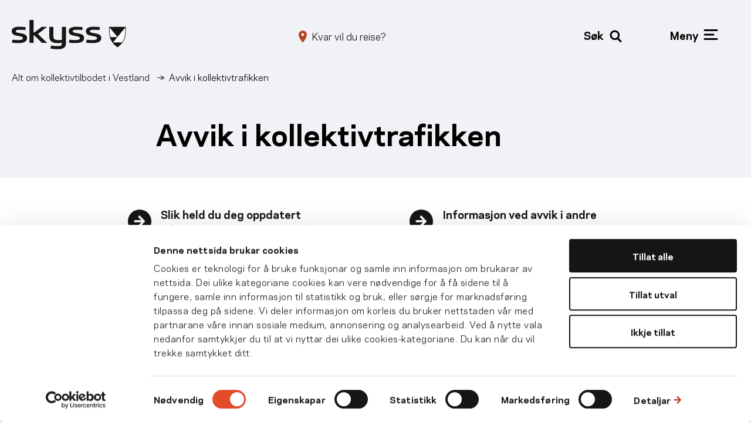

--- FILE ---
content_type: text/html; charset=utf-8
request_url: https://www.skyss.no/avvik/
body_size: 9752
content:

<!DOCTYPE html>
<html lang="nn-NO">
<head>
    <title>
Avvik i kollektivtrafikken    </title>
    
    

<meta charset="UTF-8">
<meta name="viewport" content="width=device-width, initial-scale=1.0" />
    <meta property="og:title" content="Avvik i kollektivtrafikken">
    <meta name="twitter:title" content="Avvik i kollektivtrafikken">
    <meta name="twitter:image" content="https://www.skyss.no/avvik//globalassets/avvik_i_kvadrat.png">
    <meta property="og:image" content="https://www.skyss.no/avvik//globalassets/avvik_i_kvadrat.png">
    <meta property="og:image:secure_url" content="https://www.skyss.no/avvik//globalassets/avvik_i_kvadrat.png">
<meta property="og:url" content="https://www.skyss.no/avvik/">
<meta name="twitter:url" content="https://www.skyss.no/avvik/">
<meta property="og:type" content="article">
<meta name="twitter:card" content="summary" />
<meta name="theme-color" content="#ffffff">

<link rel="icon" href="/favicon.ico" />
<link rel="apple-touch-icon" href="/images/favicons/apple-touch-icon.png">
<link rel="manifest" href="/images/favicons/site.webmanifest">
    <link rel="preload" href="/fonts/GalaxiePolaris-Bold.woff2" as="font" type="font/woff2" crossorigin>
    <link rel="preload" href="/fonts/GalaxiePolaris-Book.woff2" as="font" type="font/woff2" crossorigin>
    
        <script id="Cookiebot" src="https://consent.cookiebot.com/uc.js" data-cbid="4159b427-0e61-4d0a-802b-f3a3e9fe751b" data-blockingmode="auto"></script>
    <script>
!function(T,l,y){var S=T.location,k="script",D="instrumentationKey",C="ingestionendpoint",I="disableExceptionTracking",E="ai.device.",b="toLowerCase",w="crossOrigin",N="POST",e="appInsightsSDK",t=y.name||"appInsights";(y.name||T[e])&&(T[e]=t);var n=T[t]||function(d){var g=!1,f=!1,m={initialize:!0,queue:[],sv:"5",version:2,config:d};function v(e,t){var n={},a="Browser";return n[E+"id"]=a[b](),n[E+"type"]=a,n["ai.operation.name"]=S&&S.pathname||"_unknown_",n["ai.internal.sdkVersion"]="javascript:snippet_"+(m.sv||m.version),{time:function(){var e=new Date;function t(e){var t=""+e;return 1===t.length&&(t="0"+t),t}return e.getUTCFullYear()+"-"+t(1+e.getUTCMonth())+"-"+t(e.getUTCDate())+"T"+t(e.getUTCHours())+":"+t(e.getUTCMinutes())+":"+t(e.getUTCSeconds())+"."+((e.getUTCMilliseconds()/1e3).toFixed(3)+"").slice(2,5)+"Z"}(),iKey:e,name:"Microsoft.ApplicationInsights."+e.replace(/-/g,"")+"."+t,sampleRate:100,tags:n,data:{baseData:{ver:2}}}}var h=d.url||y.src;if(h){function a(e){var t,n,a,i,r,o,s,c,u,p,l;g=!0,m.queue=[],f||(f=!0,t=h,s=function(){var e={},t=d.connectionString;if(t)for(var n=t.split(";"),a=0;a<n.length;a++){var i=n[a].split("=");2===i.length&&(e[i[0][b]()]=i[1])}if(!e[C]){var r=e.endpointsuffix,o=r?e.location:null;e[C]="https://"+(o?o+".":"")+"dc."+(r||"services.visualstudio.com")}return e}(),c=s[D]||d[D]||"",u=s[C],p=u?u+"/v2/track":d.endpointUrl,(l=[]).push((n="SDK LOAD Failure: Failed to load Application Insights SDK script (See stack for details)",a=t,i=p,(o=(r=v(c,"Exception")).data).baseType="ExceptionData",o.baseData.exceptions=[{typeName:"SDKLoadFailed",message:n.replace(/\./g,"-"),hasFullStack:!1,stack:n+"\nSnippet failed to load ["+a+"] -- Telemetry is disabled\nHelp Link: https://go.microsoft.com/fwlink/?linkid=2128109\nHost: "+(S&&S.pathname||"_unknown_")+"\nEndpoint: "+i,parsedStack:[]}],r)),l.push(function(e,t,n,a){var i=v(c,"Message"),r=i.data;r.baseType="MessageData";var o=r.baseData;return o.message='AI (Internal): 99 message:"'+("SDK LOAD Failure: Failed to load Application Insights SDK script (See stack for details) ("+n+")").replace(/\"/g,"")+'"',o.properties={endpoint:a},i}(0,0,t,p)),function(e,t){if(JSON){var n=T.fetch;if(n&&!y.useXhr)n(t,{method:N,body:JSON.stringify(e),mode:"cors"});else if(XMLHttpRequest){var a=new XMLHttpRequest;a.open(N,t),a.setRequestHeader("Content-type","application/json"),a.send(JSON.stringify(e))}}}(l,p))}function i(e,t){f||setTimeout(function(){!t&&m.core||a()},500)}var e=function(){var n=l.createElement(k);n.src=h;var e=y[w];return!e&&""!==e||"undefined"==n[w]||(n[w]=e),n.onload=i,n.onerror=a,n.onreadystatechange=function(e,t){"loaded"!==n.readyState&&"complete"!==n.readyState||i(0,t)},n}();y.ld<0?l.getElementsByTagName("head")[0].appendChild(e):setTimeout(function(){l.getElementsByTagName(k)[0].parentNode.appendChild(e)},y.ld||0)}try{m.cookie=l.cookie}catch(p){}function t(e){for(;e.length;)!function(t){m[t]=function(){var e=arguments;g||m.queue.push(function(){m[t].apply(m,e)})}}(e.pop())}var n="track",r="TrackPage",o="TrackEvent";t([n+"Event",n+"PageView",n+"Exception",n+"Trace",n+"DependencyData",n+"Metric",n+"PageViewPerformance","start"+r,"stop"+r,"start"+o,"stop"+o,"addTelemetryInitializer","setAuthenticatedUserContext","clearAuthenticatedUserContext","flush"]),m.SeverityLevel={Verbose:0,Information:1,Warning:2,Error:3,Critical:4};var s=(d.extensionConfig||{}).ApplicationInsightsAnalytics||{};if(!0!==d[I]&&!0!==s[I]){var c="onerror";t(["_"+c]);var u=T[c];T[c]=function(e,t,n,a,i){var r=u&&u(e,t,n,a,i);return!0!==r&&m["_"+c]({message:e,url:t,lineNumber:n,columnNumber:a,error:i}),r},d.autoExceptionInstrumented=!0}return m}(y.cfg);function a(){y.onInit&&y.onInit(n)}(T[t]=n).queue&&0===n.queue.length?(n.queue.push(a),n.trackPageView({})):a()}(window,document,{src: "https://js.monitor.azure.com/scripts/b/ai.2.gbl.min.js", crossOrigin: "anonymous", cfg: { instrumentationKey:'2b28d39e-eb65-4a70-85ad-9e8e58208211', disableCookiesUsage: false }});
</script>


    

    <link rel="stylesheet" href="/css/style.css?v=2BvELUWT8vFiSbck9PBBrbURXJe7Rp3ubJ5ySES_0kI">
    <link rel="stylesheet" href="/css/vue-select.css?v=Wdi4rzSREyR9gMZ2dHsoXXoEcXT3fcJx4D_SS2r7OrE">
    <script src="/Scripts/jquery-3.6.0.js?v=KSI_3xxCrCexCupdzQJRP1B6Iqg-2NA-X2u38cQdqq8"></script>
    <script src="/js/polyfills/array-from-polyfill.js?v=4iDDz2v-cfB0_rT3irTcE127nbLv50866zgXOT3giB4"></script>
    <script src="/js/polyfills/array-includes-polyfill.js?v=mhrz__3prp8A4t3fh3V2HeUle1jsNPYrzL-fIKqAqFg"></script>
    <script src="/js/polyfills/string-includes-polyfill.js?v=weJPlKgFg6g4XJvdbKm8_TAbq6GfvkyiBK6Oxxb50K8"></script>

</head>
<body class="l-site">
    

        <!-- Google Tag Manager -->
        <noscript>
            <iframe src="//www.googletagmanager.com/ns.html?id=GTM-TB297Q" height="0" width="0" style="display: none; visibility: hidden"></iframe>
        </noscript>
        <script>
            (function(w, d, s, l, i) {
                w[l] = w[l] || [];
                w[l].push({
                    'gtm.start':
                        new Date().getTime(),
                    event: 'gtm.js'
                });
                var f = d.getElementsByTagName(s)[0],
                    j = d.createElement(s),
                    dl = l != 'dataLayer' ? '&l=' + l : '';
                j.async = true;
                j.src =
                    '//www.googletagmanager.com/gtm.js?id=' + i + dl;
                f.parentNode.insertBefore(j, f);
            })(window, document, 'script', 'dataLayer', 'GTM-TB297Q');
        </script>
        <!-- End Google Tag Manager -->


<header class="header" data-toggle-root>
    <div class="header__sticky">
        <a class="link link--skip" href="#main-content">Hopp til hovedinnald</a>
        <div class="header__content l-container l-container--wide">
            <div class="header__logo">
                <a class="logo" href="/" title="Heim" rel="home">
                    <img class="logo__image" src="/images/graphics/logo-skyss.svg" alt="Skyss logo. Lenke til startsiden.">
                </a>
            </div>
                <div class="header__travelplanner-shortcut">
                    <a class="link link--icon link--route" href="https://reise.skyss.no/">
                        <span class="link__text link__text--mobile">Finn reise</span>
                        <span class="link__text link__text--desktop">Kvar vil du reise?</span>
                    </a>
                </div>
            <div class="header__content--buttons">
            <div class="header__menu-button header__search-button" id="searchButton">
                <button class="button button--menu button--search" data-toggle-element="data-search-panel" data-toggle-style="fade" data-toggle-body-class="u-disable-scroll">
                    <span class="button__text button__text--default">Søk</span>
                    <span class="button__text button__text--active">Lukk</span>
                    <span class="button__icon">
                        
                    </span>
                </button>
            </div>
            <div class="header__menu-button" id="menuButton">
                <button class="button button--menu" data-toggle-element="data-menu" data-toggle-style="fade" data-toggle-body-class="u-disable-scroll">
                    <span class="button__text button__text--default">Meny</span>
                    <span class="button__text button__text--active">Lukk</span>
                    <span class="button__icon">
                        <svg class="icon icon--menu" width="25px" height="18px" viewBox="0 0 25 18" xmlns="http://www.w3.org/2000/svg">
                            <g>
                                <rect class="icon__line icon__line--top" x="0.5" y="0" width="24" height="3" rx="1.5"></rect>
                                <rect class="icon__line icon__line--middle" x="0.5" y="7.5" width="18" height="3" rx="1.5"></rect>
                                <rect class="icon__line icon__line--bottom" x="0.5" y="15" width="24" height="3" rx="1.5"></rect>
                            </g>
                        </svg>
                    </span>
                </button>
            </div>
            </div>
            <div class="header__menu" data-menu>
                <div class="menu l-container">
                <nav class="menu__main-menu" v-show="searchString.length <= 1">
                    <ul class="l-columns l-columns--3">
                            <li class="menu__menu-item l-columns__column">
                                <div class="menu-details">
                                    <button class="verbose-link verbose-link--menu accordion-menu-header">
                                        <span class="verbose-link__icon">
                                            <span class="icon icon--circle-arrow icon--orange "></span>
                                        </span>
                                        <div class="verbose-link__text">
                                            <h2 class="verbose-link__heading">Reise</h2>
                                            <p class="verbose-link__description"></p>
                                        </div>
                                    </button>

                                    <div class="verbose-link--menu static-menu-header">
                                        <span class="verbose-link__icon">
                                            <span class="icon icon--circle-arrow icon--orange "></span>
                                        </span>
                                        <div class="verbose-link__text">
                                            <h2 class="verbose-link__heading">Reise</h2>
                                            <p class="verbose-link__description"></p>
                                        </div>
                                    </div>
                                
                                    <ul class="menu__submenu">
                                    <li>
                                        <a class="link link--arrow link--menu" href="/reise/">Alt om reise</a>
                                    </li>
                                        <li class="menu__submenu-item">
                                            <a class="link link--arrow link--menu" href="http://reise.skyss.no/">Reiseplanleggar</a>
                                        </li>
                                        <li class="menu__submenu-item">
                                            <a class="link link--arrow link--menu" href="/reise/app-for-reise/">Reiseplanleggar p&#xE5; mobil</a>
                                        </li>
                                        <li class="menu__submenu-item">
                                            <a class="link link--arrow link--menu" href="/avvik/">Avvik i kollektivtrafikken</a>
                                        </li>
                                        <li class="menu__submenu-item">
                                            <a class="link link--arrow link--menu" href="/reise/rutetider/">Rutetabellar og kart</a>
                                        </li>
                                        <li class="menu__submenu-item">
                                            <a class="link link--arrow link--menu" href="/reise/rutetider/rutetabellar-buss/bestilling/">Skyss Bestilling</a>
                                        </li>
                                        <li class="menu__submenu-item">
                                            <a class="link link--arrow link--menu" href="/reise/nyttig-reiseinformasjon/">Nyttig reiseinformasjon</a>
                                        </li>
                                        <li class="menu__submenu-item">
                                            <a class="link link--arrow link--menu" href="/reise/parkering/">Parkering</a>
                                        </li>
                                        <li class="menu__submenu-item">
                                            <a class="link link--arrow link--menu" href="/reise/skoleskyss/">Skoleskyss</a>
                                        </li>
                                </ul>
                                </div>

                            </li>
                            <li class="menu__menu-item l-columns__column">
                                <div class="menu-details">
                                    <button class="verbose-link verbose-link--menu accordion-menu-header">
                                        <span class="verbose-link__icon">
                                            <span class="icon icon--circle-arrow icon--orange "></span>
                                        </span>
                                        <div class="verbose-link__text">
                                            <h2 class="verbose-link__heading">Billettar og prisar</h2>
                                            <p class="verbose-link__description"></p>
                                        </div>
                                    </button>

                                    <div class="verbose-link--menu static-menu-header">
                                        <span class="verbose-link__icon">
                                            <span class="icon icon--circle-arrow icon--orange "></span>
                                        </span>
                                        <div class="verbose-link__text">
                                            <h2 class="verbose-link__heading">Billettar og prisar</h2>
                                            <p class="verbose-link__description"></p>
                                        </div>
                                    </div>
                                
                                    <ul class="menu__submenu">
                                    <li>
                                        <a class="link link--arrow link--menu" href="/billett-og-pris/">Alt om billettar og prisar</a>
                                    </li>
                                        <li class="menu__submenu-item">
                                            <a class="link link--arrow link--menu" href="/billett-og-pris/prisar/">Prisar</a>
                                        </li>
                                        <li class="menu__submenu-item">
                                            <a class="link link--arrow link--menu" href="/billett-og-pris/Kjop-av-billettar/">Slik kj&#xF8;per du billett</a>
                                        </li>
                                        <li class="menu__submenu-item">
                                            <a class="link link--arrow link--menu" href="/billett-og-pris/Prissoner/">Prissoner og sonekart</a>
                                        </li>
                                        <li class="menu__submenu-item">
                                            <a class="link link--arrow link--menu" href="/billett-og-pris/bilkalkulator/">Sjekk kva bilen din eigentleg kostar deg</a>
                                        </li>
                                </ul>
                                </div>

                            </li>
                            <li class="menu__menu-item l-columns__column">
                                <div class="menu-details">
                                    <button class="verbose-link verbose-link--menu accordion-menu-header">
                                        <span class="verbose-link__icon">
                                            <span class="icon icon--circle-arrow icon--orange "></span>
                                        </span>
                                        <div class="verbose-link__text">
                                            <h2 class="verbose-link__heading">Hjelp og kontakt</h2>
                                            <p class="verbose-link__description"></p>
                                        </div>
                                    </button>

                                    <div class="verbose-link--menu static-menu-header">
                                        <span class="verbose-link__icon">
                                            <span class="icon icon--circle-arrow icon--orange "></span>
                                        </span>
                                        <div class="verbose-link__text">
                                            <h2 class="verbose-link__heading">Hjelp og kontakt</h2>
                                            <p class="verbose-link__description"></p>
                                        </div>
                                    </div>
                                
                                    <ul class="menu__submenu">
                                    <li>
                                        <a class="link link--arrow link--menu" href="/hjelp-og-kontakt/">Alt om hjelp og kontakt</a>
                                    </li>
                                        <li class="menu__submenu-item">
                                            <a class="link link--arrow link--menu" href="/hjelp-og-kontakt/hittegods/">Hittegods</a>
                                        </li>
                                        <li class="menu__submenu-item">
                                            <a class="link link--arrow link--menu" href="/hjelp-og-kontakt/billettkontroll/">Billettkontroll</a>
                                        </li>
                                        <li class="menu__submenu-item">
                                            <a class="link link--arrow link--menu" href="/hjelp-og-kontakt/reisegaranti/">Reisegaranti</a>
                                        </li>
                                        <li class="menu__submenu-item">
                                            <a class="link link--arrow link--menu" href="/hjelp-og-kontakt/billettrefusjon/">Billettrefusjon</a>
                                        </li>
                                        <li class="menu__submenu-item">
                                            <a class="link link--arrow link--menu" href="/hjelp-og-kontakt/tilbakemelding/">Tilbakemelding</a>
                                        </li>
                                        <li class="menu__submenu-item">
                                            <a class="link link--arrow link--menu" href="/hjelp-og-kontakt/vilkar-og-personvern/">Vilk&#xE5;r og personvern</a>
                                        </li>
                                        <li class="menu__submenu-item">
                                            <a class="link link--arrow link--menu" href="/omskyss/jobb-i-skyss/">Jobb og karriere</a>
                                        </li>
                                        <li class="menu__submenu-item">
                                            <a class="link link--arrow link--menu" href="/hjelp-og-kontakt/kontakt-oss/">Kontakt oss</a>
                                        </li>
                                </ul>
                                </div>

                            </li>
                    </ul>
                </nav>
                <div class="menu__links" v-show="searchString.length <= 1">
                    <a class="link link--icon link--menu link--login" href="https://billett.skyss.no/">Logg inn nettbutikk</a>
                        <a class="link link--icon link--menu link--language" href="/en/service-messages/">In English</a>
                </div>
                </div>
            </div>
        </div>
        <div class="header__search-panel" data-search-panel>
            <div class="search-panel-container l-container">
                
<div id="headerSearch" class="search l-container">
    <div class="menu__search">
        <h1 class="page-header__heading menu__search-header">Kva ser du etter?</h1>
        <div class="menu__search-box">
            <form v-on:submit.prevent class="search-box">
                <input type="hidden" ref="searchLanguage" value="nn"/>
                <label class="search-box__label" for="searchBoxInput">Søk etter noko på sida</label>
                <input v-model="searchString" type="search" class="search-box__input" id="searchBoxInput" placeholder="Søk etter noko på sida" autocomplete="off" required>
                <button type="submit" class="search-box__submit">
                    <span class="u-hidden">Send søk</span>
                </button>
                <button v-on:click="reset" type="reset" class="search-box__reset" title="Send søk">
                    <span class="u-hidden">Nullstill søk</span>
                </button>
            </form>
        </div>
        <div>
            <ul class="menu__search-results">
                <li class="search-result" v-for="(item, index) in apiResponse.items" v-bind:key="index">
                    <h2 class="search-result__heading">
                        <a v-bind:href="item.url" class="search-result__link">
                            {{getTitleFromItem(item)}}
                            <span class="u-nowrap">
                                {{getLastWordFromItem(item)}}
                                <span class="search-result__icon">
                                    <span class="icon icon--circle-arrow icon--small "></span>
                                </span>
                            </span>
                        </a>
                    </h2>
                    <p class="search-result__description">{{item.excerpt}}</p>
                </li>
            </ul>
            <div class="menu__search-load-more" v-if="apiResponse.items && apiResponse.hasMoreResults">
                <button class="button h4-heading link link--arrow" v-on:click="loadMore">
                    Fleire treff
                    <span class="u-hidden">Fleire treff</span>
                </button>
            </div>
        </div>
    </div>
</div>
            </div>
        </div>
    </div>

    <div class="header__breadcrumbs l-container l-container--wide">
        <ul class="breadcrumbs">
                <li class="breadcrumbs__item">
                        <a href="/">Alt om kollektivtilbodet i Vestland</a>
                </li>
                <li class="breadcrumbs__item">
                        <span>Avvik i kollektivtrafikken</span>
                </li>
        </ul>
    </div>
</header>
        <script src="/js/vue/vue.min.js?v=pBBGAoWWiuVvN0jlf9CcbaY8F5NKn1nMf5plQvXPLTs"></script>

    <script src="/js/styleguide.js?v=kQL4OQ8D0IK5PTGND7IdREkV2LrZv10l0vu0U_PDXpQ"></script>
    <script src="/js/utils/debounce-util.js?v=aro9qJLYpTgMLmiue2MVfQvfmjXnaNWBwwH1MyoNlZw"></script>
    <script src="/js/utils/login-toggler.js?v=hzftMdAfQU5ckrvl0SyondBGqqG-r6a6Qvpq9vUshr8"></script>
    <script src="/js/utils/openaccordion-util.js?v=rT5Yb82FYhAWE93vsIcyuE0RLuuI-aNT4YNLtejUWAc"></script>
    <script src="/js/vue/search-controller.js?v=lyunS7ajsHnc4Ws57OMlQeGRwz2flTNqTjL6Bu8gvVU"></script>

    



<main class="l-site__content" id="main-content">
    <header class="page-header">
        <div class="page-header__background">
            <div class="l-container l-container--8-cols">
                <h1 class="page-header__heading">Avvik i kollektivtrafikken</h1>
                <p class="page-header__ingress lead"></p>
            </div>
        </div>
    </header>
        <div class="page-header__links l-container" >
                <ul class="l-columns l-columns--2">
                        <li class="l-columns__column">
                            <a href="/nyttig/informasjon-om-avvik/" class="verbose-link">
                                <span class="verbose-link__icon">
                                    <span class="icon icon--circle-arrow "></span>
                                </span>
                                <div class="verbose-link__text">
                                    <h2 class="verbose-link__heading">Slik held du deg oppdatert</h2>
                                        <p class="verbose-link__description">Informasjon om avviksmeldingar p&#xE5; nett, i reiseplanleggar og p&#xE5; haldeplass.</p>
                                </div>
                            </a>
                        </li>
                        <li class="l-columns__column">
                            <a href="/nyttig/andre-reisetilbod/" class="verbose-link">
                                <span class="verbose-link__icon">
                                    <span class="icon icon--circle-arrow "></span>
                                </span>
                                <div class="verbose-link__text">
                                    <h2 class="verbose-link__heading">Informasjon ved avvik i andre reisetilbod</h2>
                                        <p class="verbose-link__description">Her finn du ei oversikt over kollektivtilbodet i Vestland kor Skyss ikkje er ansvarleg for informasjonen.</p>
                                </div>
                            </a>
                        </li>
                </ul>
        </div>
    <div class="l-container l-container--8-cols">

        


        <h2>Aktive avvik</h2>


<div class="accordion accordion--driftsmelding" lang="nn-NO" data-toggle-root id="TX1236820">
    <a href="#fedje_s&#xE6;vr&#xF8;yna_innstilt_inntil_vidare_pga__teknisk_problem_158949" class="accordion__toggle" aria-expanded="false" aria-controls="23513bbc-0b24-456f-a42c-ab88db3fc35e" id="fedje_s&#xE6;vr&#xF8;yna_innstilt_inntil_vidare_pga__teknisk_problem_158949" data-toggle-element="data-toggle-23513bbc-0b24-456f-a42c-ab88db3fc35e">
        <span class="accordion__icon"></span>
        <span class="accordion__transport-icon-column">
                    <span class="accordion__transport-icon accordion__transport-icon--ferry">
                        <span class="u-hidden">Ferge</span>
                    </span>
        </span>
        <span class="accordion__route-numbers">1028</span>
        <h3 class="accordion__heading">Fedje&#x2013;S&#xE6;vr&#xF8;yna innstilt inntil vidare pga. teknisk problem</h3>
    </a>
    <div class="accordion__content" id="23513bbc-0b24-456f-a42c-ab88db3fc35e" role="region" aria-labelledby="fedje_s&#xE6;vr&#xF8;yna_innstilt_inntil_vidare_pga__teknisk_problem_158949" data-toggle-23513bbc-0b24-456f-a42c-ab88db3fc35e>
        <div class="accordion__text rich-text">
            <p>
Ferjesambandet er innstilt inntil vidare på grunn av teknisk problem. <br><br>

Informasjon om SMS-varsling for ferje finn du <a href="https://www.skyss.no/reise/rutetider/rutetabellar-for-ferje/sms-varsling-for-ferje/
" target="_blank">her</a>.            </p>


            


            <p>Gyldig til: 19.01.26 08.30</p>
            <p>Sist oppdatert: 18.01.26 15.07</p>
        </div>
    </div>
</div>

<div class="accordion accordion--driftsmelding" lang="nn-NO" data-toggle-root id="L676-Hystad-innstilt">
    <a href="#avkorta_tras&#xE9;_pga__vegarbeid_158346" class="accordion__toggle" aria-expanded="false" aria-controls="56dfe4a8-d8aa-472b-b437-13f590b8df49" id="avkorta_tras&#xE9;_pga__vegarbeid_158346" data-toggle-element="data-toggle-56dfe4a8-d8aa-472b-b437-13f590b8df49">
        <span class="accordion__icon"></span>
        <span class="accordion__transport-icon-column">
                    <span class="accordion__transport-icon accordion__transport-icon--bus">
                        <span class="u-hidden">Buss</span>
                    </span>
        </span>
        <span class="accordion__route-numbers">676</span>
        <h3 class="accordion__heading">Avkorta tras&#xE9; pga. vegarbeid</h3>
    </a>
    <div class="accordion__content" id="56dfe4a8-d8aa-472b-b437-13f590b8df49" role="region" aria-labelledby="avkorta_tras&#xE9;_pga__vegarbeid_158346" data-toggle-56dfe4a8-d8aa-472b-b437-13f590b8df49>
        <div class="accordion__text rich-text">
            <p>
Strekninga mellom Stord sjukehus og Hystad skule er innstilt inntil vidare på grunn av vegarbeid ved Ådland. Turane startar og sluttar på Stord sjukehus.            </p>


            


            <p>Gyldig til:  inntil vidare</p>
            <p>Sist oppdatert: 07.01.26 00.01</p>
        </div>
    </div>
</div>

<div class="accordion accordion--driftsmelding" lang="nn-NO" data-toggle-root id="L673:-Utslettevegen-stengd">
    <a href="#utslettevegen_stengd_155953" class="accordion__toggle" aria-expanded="false" aria-controls="e49bfbee-f8dd-4c6a-a3ba-38cf4b757f85" id="utslettevegen_stengd_155953" data-toggle-element="data-toggle-e49bfbee-f8dd-4c6a-a3ba-38cf4b757f85">
        <span class="accordion__icon"></span>
        <span class="accordion__transport-icon-column">
                    <span class="accordion__transport-icon accordion__transport-icon--bus">
                        <span class="u-hidden">Buss</span>
                    </span>
        </span>
        <span class="accordion__route-numbers">673</span>
        <h3 class="accordion__heading">Utslettevegen stengd</h3>
    </a>
    <div class="accordion__content" id="e49bfbee-f8dd-4c6a-a3ba-38cf4b757f85" role="region" aria-labelledby="utslettevegen_stengd_155953" data-toggle-e49bfbee-f8dd-4c6a-a3ba-38cf4b757f85>
        <div class="accordion__text rich-text">
            <p>
Frå 11. august køyrer alle avgangar via Nysætervegen i begge retningar på grunn av vegarbeid. Utslettevegen er stengd. <br> <br> Skulebussar mellom Sagvåg og Nysæter køyrer via Åsamyrvegen og snur ved Nysæter ungdsomskule medan arbeidet føregår.             </p>


            


            <p>Gyldig til:  inntil vidare</p>
            <p>Sist oppdatert: 20.11.25 00.45</p>
        </div>
    </div>
</div>

<div class="accordion accordion--driftsmelding" lang="nn-NO" data-toggle-root id="L925:-Forsinkelser-Norheimsund-Kvanndal">
    <a href="#forseinkingar_mellom_norheimsund_kvanndal_pga__vegarbeid_151417" class="accordion__toggle" aria-expanded="false" aria-controls="3b1717a3-d07c-461b-9534-84be15f5108e" id="forseinkingar_mellom_norheimsund_kvanndal_pga__vegarbeid_151417" data-toggle-element="data-toggle-3b1717a3-d07c-461b-9534-84be15f5108e">
        <span class="accordion__icon"></span>
        <span class="accordion__transport-icon-column">
                    <span class="accordion__transport-icon accordion__transport-icon--bus">
                        <span class="u-hidden">Buss</span>
                    </span>
        </span>
        <span class="accordion__route-numbers">925</span>
        <h3 class="accordion__heading">Forseinkingar mellom Norheimsund&#x2013;Kvanndal pga. vegarbeid</h3>
    </a>
    <div class="accordion__content" id="3b1717a3-d07c-461b-9534-84be15f5108e" role="region" aria-labelledby="forseinkingar_mellom_norheimsund_kvanndal_pga__vegarbeid_151417" data-toggle-3b1717a3-d07c-461b-9534-84be15f5108e>
        <div class="accordion__text rich-text">
            <p>
På grunn av vegarbeid er fv. 47 periodevis stengd ved Laupsa og Fyksesundet. Turer frå Norheimsund til Kvanndal kan bli forseinka og miste ferjeavgang frå Kvanndal til Utne.             </p>


            


            <p>Gyldig til:  inntil vidare</p>
            <p>Sist oppdatert: 04.09.25 08.35</p>
        </div>
    </div>
</div>

<div class="accordion accordion--driftsmelding" lang="nn-NO" data-toggle-root id="Hpl-Ludebryggen">
    <a href="#haldeplass_ludebryggen_flytta_151165" class="accordion__toggle" aria-expanded="false" aria-controls="e0823bf6-6a1c-4604-b307-bf15f05dc98d" id="haldeplass_ludebryggen_flytta_151165" data-toggle-element="data-toggle-e0823bf6-6a1c-4604-b307-bf15f05dc98d">
        <span class="accordion__icon"></span>
        <span class="accordion__transport-icon-column">
                    <span class="accordion__transport-icon accordion__transport-icon--location">
                        <span class="u-hidden"></span>
                    </span>
        </span>
        <span class="accordion__route-numbers">3, 4, 12, 16E, 19, 39</span>
        <h3 class="accordion__heading">Haldeplass Ludebryggen flytta</h3>
    </a>
    <div class="accordion__content" id="e0823bf6-6a1c-4604-b307-bf15f05dc98d" role="region" aria-labelledby="haldeplass_ludebryggen_flytta_151165" data-toggle-e0823bf6-6a1c-4604-b307-bf15f05dc98d>
        <div class="accordion__text rich-text">
            <p>
Haldeplassen Ludebryggen i retning mot Bergen sentrum er flytta om lag 100m sør.            </p>


            


            <p>Gyldig til:  inntil vidare</p>
            <p>Sist oppdatert: 30.08.25 03.00</p>
        </div>
    </div>
</div>

<div class="accordion accordion--driftsmelding" lang="nn-NO" data-toggle-root id="L900,-903:-Hpl-Sm&#xE5;land-flytta">
    <a href="#haldeplass_sm&#xE5;land_flytta_139241" class="accordion__toggle" aria-expanded="false" aria-controls="c0ad6afb-f924-4d8c-bd50-adabc032f51f" id="haldeplass_sm&#xE5;land_flytta_139241" data-toggle-element="data-toggle-c0ad6afb-f924-4d8c-bd50-adabc032f51f">
        <span class="accordion__icon"></span>
        <span class="accordion__transport-icon-column">
                    <span class="accordion__transport-icon accordion__transport-icon--location">
                        <span class="u-hidden"></span>
                    </span>
        </span>
        <span class="accordion__route-numbers">900, 903</span>
        <h3 class="accordion__heading">Haldeplass Sm&#xE5;land flytta</h3>
    </a>
    <div class="accordion__content" id="c0ad6afb-f924-4d8c-bd50-adabc032f51f" role="region" aria-labelledby="haldeplass_sm&#xE5;land_flytta_139241" data-toggle-c0ad6afb-f924-4d8c-bd50-adabc032f51f>
        <div class="accordion__text rich-text">
            <p>
Haldeplass Småland, i retning mot Lonevåg, er flytta 100-150 m i retning mot Valestrand. <br><br> Haldeplassen er mellombels flytta i ca. tre måneder på grunn av vegarbeid.            </p>


            

<picture><source srcset="/contentassets/71b30ef91a584c6b8fbc7f642818ac1a/holdeplasser.png?width=380&quality=80 380w, /contentassets/71b30ef91a584c6b8fbc7f642818ac1a/holdeplasser.png?width=556&quality=80 556w, /contentassets/71b30ef91a584c6b8fbc7f642818ac1a/holdeplasser.png?width=760&quality=80 760w, /contentassets/71b30ef91a584c6b8fbc7f642818ac1a/holdeplasser.png?width=1112&quality=80 1112w, /contentassets/71b30ef91a584c6b8fbc7f642818ac1a/holdeplasser.png?width=1560&quality=80 1560w" sizes="(max-width: 600px) 100vw, 556px" /><img alt="" src="/contentassets/71b30ef91a584c6b8fbc7f642818ac1a/holdeplasser.png?width=1560&quality=80" loading="lazy" decoding="async" /></picture>


            <p>Gyldig til:  inntil vidare</p>
            <p>Sist oppdatert: 25.06.25 14.02</p>
        </div>
    </div>
</div>

<div class="accordion accordion--driftsmelding" lang="nn-NO" data-toggle-root id="Michael-Krohns-gate-stengd-fr&#xE5;-3.-mars">
    <a href="#michael_krohns_gate_stengd_132042" class="accordion__toggle" aria-expanded="false" aria-controls="c405cc29-7811-46db-946b-9d62beeaafab" id="michael_krohns_gate_stengd_132042" data-toggle-element="data-toggle-c405cc29-7811-46db-946b-9d62beeaafab">
        <span class="accordion__icon"></span>
        <span class="accordion__transport-icon-column">
                    <span class="accordion__transport-icon accordion__transport-icon--bus">
                        <span class="u-hidden">Buss</span>
                    </span>
        </span>
        <span class="accordion__route-numbers">13, 20, 85</span>
        <h3 class="accordion__heading">Michael Krohns gate stengd</h3>
    </a>
    <div class="accordion__content" id="c405cc29-7811-46db-946b-9d62beeaafab" role="region" aria-labelledby="michael_krohns_gate_stengd_132042" data-toggle-c405cc29-7811-46db-946b-9d62beeaafab>
        <div class="accordion__text rich-text">
            <p>

<p>Michael Krohns gate er stengd frå måndag 3. mars 2025. Gata blir stengd i ei lengre periode og dette fører til endra rute for linje 13, 20 og 85 (servicelinjen). </p>
<p>Sjå korleis endringane blir for linja di:</p>


<div class="accordion" data-toggle-root>
    <a href="#3eee3670_99b8_4c01_a728_d3953ed56f8b" class="anchor accordion__toggle " aria-expanded="false" aria-controls="51ec225e-412f-4d5c-90a8-3c5b9d98c749" id="3eee3670_99b8_4c01_a728_d3953ed56f8b" data-toggle-element="data-toggle-51ec225e-412f-4d5c-90a8-3c5b9d98c749">
        <span class="accordion__icon"></span>
        <div class="accordion__wrap-heading">
            <h2 class="accordion__heading">Linje 13</h2>
            <span>
                
            </span>
        </div>
    </a>
    <div class="accordion__content " id="51ec225e-412f-4d5c-90a8-3c5b9d98c749" role="region" aria-labelledby="3eee3670_99b8_4c01_a728_d3953ed56f8b" data-toggle-51ec225e-412f-4d5c-90a8-3c5b9d98c749>
        <div class="accordion__text rich-text">
            
<p>Haldeplassane "Lien sør" og "Michael Krohns gate" vil ikkje vere i bruk. Linje 13 skal bruke nye haldeplassar i Damsgårdsveien, "Kronviken" og "Damsgårdsveien nr. 39". </p>
<p>Sjå <a title="13" href="/globalassets/reise/aktuelt/michael-krohns-gate-3.-mar-2025/linje-13.png" target="_blank" rel="noopener">kart </a>og <a title="rutetabell linje 13" href="/globalassets/reise/rutetabellar/buss/haustruter/bergen-sentrum-og-nord/13-030325.pdf" target="_blank" rel="noopener">oppdatert rutetabell</a>.</p>
        </div>
    </div>
</div>


<div class="accordion" data-toggle-root>
    <a href="#1878e95c_3e9f_44a3_be27_249ef72a9271" class="anchor accordion__toggle " aria-expanded="false" aria-controls="3af3bf54-5485-4ef3-9316-b3d54aff9c3d" id="1878e95c_3e9f_44a3_be27_249ef72a9271" data-toggle-element="data-toggle-3af3bf54-5485-4ef3-9316-b3d54aff9c3d">
        <span class="accordion__icon"></span>
        <div class="accordion__wrap-heading">
            <h2 class="accordion__heading">Linje 20</h2>
            <span>
                
            </span>
        </div>
    </a>
    <div class="accordion__content " id="3af3bf54-5485-4ef3-9316-b3d54aff9c3d" role="region" aria-labelledby="1878e95c_3e9f_44a3_be27_249ef72a9271" data-toggle-3af3bf54-5485-4ef3-9316-b3d54aff9c3d>
        <div class="accordion__text rich-text">
            
<p>Linje 20 vil få ny trasé. </p>
<ul>
<li>I retning frå Storavatnet vil den køyre over Puddefjordsbroen og gjennom Nygårdstunnelen mellom Gyldenpris og Danmarks plass. Haldeplassane "Gyldenprisveien", "Lotheveien", "Michael Krohns gate", "Lien sør", "Solheimsviken" vil ikkje vere i bruk. På Gyldenpris vil bussen betjene haldeplassen "Gyldenpris Nord".</li>
<li>I retning frå Nesttun vil bussen køyre gjennom Nygårdstunnelen, over Puddefjordsbroen og deretter bruke haldeplassen "Gyldenpris Nord". Haldeplassane "Solheimsviken", "Lien sør", "Lotheveien" og "Gyldenprisveien" vil ikkje vere i bruk.</li>
</ul>
<p>Sjå <a title="20" href="/globalassets/reise/aktuelt/michael-krohns-gate-3.-mar-2025/linje-20.png" target="_blank" rel="noopener">kart </a>og <a title="rutetabell linje 20" href="/globalassets/reise/rutetabellar/buss/haustruter/bergen-sentrum-og-nord/20-030325.pdf" target="_blank" rel="noopener">oppdatert rutetabell</a>.</p>
        </div>
    </div>
</div>


<div class="accordion" data-toggle-root>
    <a href="#2af8d12b_1322_422f_9cba_114dadd07c9b" class="anchor accordion__toggle " aria-expanded="false" aria-controls="becb46e7-1194-411e-abe2-b0c93bdf43a1" id="2af8d12b_1322_422f_9cba_114dadd07c9b" data-toggle-element="data-toggle-becb46e7-1194-411e-abe2-b0c93bdf43a1">
        <span class="accordion__icon"></span>
        <div class="accordion__wrap-heading">
            <h2 class="accordion__heading">Linje 85</h2>
            <span>
                
            </span>
        </div>
    </a>
    <div class="accordion__content " id="becb46e7-1194-411e-abe2-b0c93bdf43a1" role="region" aria-labelledby="2af8d12b_1322_422f_9cba_114dadd07c9b" data-toggle-becb46e7-1194-411e-abe2-b0c93bdf43a1>
        <div class="accordion__text rich-text">
            
<p>Linje 85 vil få ny trasé.</p>
<ul>
<li>Frå Gyldenpris til Danmarks plass vil linja køyre over Puddefjordsbroen og Nygårdstunnelen. Bussen stoppar ikkje på haldeplassane "Lotheveien", "Michael Krohns gate", "Lien sør" og "Solheimsviken".</li>
<li>Frå Danmarks plass mot Gyldenpris køyrer linja via Damsgårdsveien. Linja stoppar på haldeplass "Solheimsviken", køyrer deretter Damsgårdsveien og stoppar på dei to mellombelse haldeplassane der før den køyrer opp igjen i Michael Krohns gate og stoppar på haldeplass "Lotheveien". </li>
</ul>
<p>Sjå <a title="rutetabell linje 85" href="/globalassets/reise/rutetabellar/buss/servicelinjene/85-030325-.pdf" target="_blank" rel="noopener">oppdatert rutetabell</a>.</p>
        </div>
    </div>
</div>            </p>


            


            <p>Gyldig til:  inntil vidare</p>
            <p>Sist oppdatert: 24.02.25 09.43</p>
        </div>
    </div>
</div>        <h2>Utg&#xE5;tte avvik</h2>


<div class="accordion accordion--driftsmelding" lang="nn-NO" data-toggle-root id="TX1236809">
    <a href="#fedje_s&#xE6;vr&#xF8;yna_innstilt_inntil_vidare_pga__driftsproblem_158946" class="accordion__toggle" aria-expanded="false" aria-controls="be2a0148-7c69-40db-a9a0-297e4d88da30" id="fedje_s&#xE6;vr&#xF8;yna_innstilt_inntil_vidare_pga__driftsproblem_158946" data-toggle-element="data-toggle-be2a0148-7c69-40db-a9a0-297e4d88da30">
        <span class="accordion__icon"></span>
        <span class="accordion__transport-icon-column">
                    <span class="accordion__transport-icon accordion__transport-icon--ferry">
                        <span class="u-hidden">Ferge</span>
                    </span>
        </span>
        <span class="accordion__route-numbers">1028</span>
        <h3 class="accordion__heading">Fedje&#x2013;S&#xE6;vr&#xF8;yna innstilt inntil vidare pga. driftsproblem</h3>
    </a>
    <div class="accordion__content" id="be2a0148-7c69-40db-a9a0-297e4d88da30" role="region" aria-labelledby="fedje_s&#xE6;vr&#xF8;yna_innstilt_inntil_vidare_pga__driftsproblem_158946" data-toggle-be2a0148-7c69-40db-a9a0-297e4d88da30>
        <div class="accordion__text rich-text">
            <p>
Ferjesambandet er innstilt inntil vidare på grunn av driftsproblem. <br><br>

Informasjon om SMS-varsling for ferje finn du <a href="https://www.skyss.no/reise/rutetider/rutetabellar-for-ferje/sms-varsling-for-ferje/
" target="_blank">her</a>.            </p>


            


            <p>Gyldig til: 19.01.26 08.30</p>
            <p>Sist oppdatert: 18.01.26 12.12</p>
        </div>
    </div>
</div>    </div>
</main>


<footer class="footer">
    <div class="l-container">
        <nav class="footer__content">
                <div class="footer__column">
                    <h2 class="footer__heading">Kontakt oss</h2>
                    <ul class="footer__menu">
                            <li class="footer__menu-item">
                                <a class="link link--arrow link--menu" href="/omskyss/om-skyss/">Om Skyss</a>
                            </li>
                            <li class="footer__menu-item">
                                <a class="link link--arrow link--menu" href="/omskyss/om-skyss/presse/">For media og presse</a>
                            </li>
                            <li class="footer__menu-item">
                                <a class="link link--arrow link--menu" href="/omskyss/om-skyss/nyheitsportal/">Pressemeldingar og artiklar</a>
                            </li>
                            <li class="footer__menu-item">
                                <a class="link link--arrow link--menu" href="/omskyss/jobb-i-skyss/">Jobb og karriere</a>
                            </li>
                            <li class="footer__menu-item">
                                <a class="link link--arrow link--menu" href="/hjelp-og-kontakt/kontakt-oss/">Kontakt oss</a>
                            </li>
                    </ul>
                </div>
                <div class="footer__column">
                    <h2 class="footer__heading">Vilk&#xE5;r og personvern</h2>
                    <ul class="footer__menu">
                            <li class="footer__menu-item">
                                <a class="link link--arrow link--menu" href="/hjelp-og-kontakt/vilkar-og-personvern/informasjonskapsler/">Informasjonskapslar</a>
                            </li>
                            <li class="footer__menu-item">
                                <a class="link link--arrow link--menu" href="/hjelp-og-kontakt/vilkar-og-personvern/personvernerkl%C3%A6ring/">Personvernerkl&#xE6;ring</a>
                            </li>
                            <li class="footer__menu-item">
                                <a class="link link--arrow link--menu" href="/billett-og-pris/transportvedtekter/">Transportvedtekter</a>
                            </li>
                            <li class="footer__menu-item">
                                <a class="link link--arrow link--menu" href="/hjelp-og-kontakt/vilkar-og-personvern/tilgjengelegheitserkl%C3%A6ring/">Tilgjengelegheitserkl&#xE6;ring</a>
                            </li>
                            <li class="footer__menu-item">
                                <a class="link link--arrow link--menu" href="/hjelp-og-kontakt/vilkar-og-personvern/vilk%C3%A5r-for-bruk-av-tenester/">Vilk&#xE5;r for bruk av tenester</a>
                            </li>
                    </ul>
                </div>
                <div class="footer__column">
                    <h2 class="footer__heading">Nyttig</h2>
                    <ul class="footer__menu">
                            <li class="footer__menu-item">
                                <a class="link link--arrow link--menu" href="/nyttig/bli-med-i-kundepanelet-vart/">Bli med i kundepanelet</a>
                            </li>
                            <li class="footer__menu-item">
                                <a class="link link--arrow link--menu" href="/nyttig/tenester/">For bedrifter og organisasjonar</a>
                            </li>
                            <li class="footer__menu-item">
                                <a class="link link--arrow link--menu" href="/reise/avgangsvisning/">Avgangsvisning</a>
                            </li>
                            <li class="footer__menu-item">
                                <a class="link link--arrow link--menu" href="https://billett.skyss.no/">Logg inn i nettbutikken</a>
                            </li>
                            <li class="footer__menu-item">
                                <a class="link link--arrow link--menu" href="/en/service-messages/">In English</a>
                            </li>
                    </ul>
                </div>
            <div class="footer__column">
                <ul class="footer__some-links">
                    

<li>
    <a href="https://www.facebook.com/skyss.no" class="footer__some-link footer__some-link--facebook" title="facebook">
        <span class="u-hidden">facebook</span>
    </a>
</li>
<li>
    <a href="https://www.instagram.com/skyssno/" class="footer__some-link footer__some-link--instagram" title="instagram">
        <span class="u-hidden">instagram</span>
    </a>
</li>
<li>
    <a href="https://www.youtube.com/skysstube" class="footer__some-link footer__some-link--youtube" title="youtube">
        <span class="u-hidden">youtube</span>
    </a>
</li>
<li>
    <a href="https://www.linkedin.com/company/skyss/" class="footer__some-link footer__some-link--linkedin" title="linkedin">
        <span class="u-hidden">linkedin</span>
    </a>
</li>
                </ul>
            </div>
        </nav>
    </div>
</footer>
    <script defer="defer" src="/Util/Find/epi-util/find.js"></script>
<script>
document.addEventListener('DOMContentLoaded',function(){if(typeof FindApi === 'function'){var api = new FindApi();api.setApplicationUrl('/');api.setServiceApiBaseUrl('/find_v2/');api.processEventFromCurrentUri();api.bindWindowEvents();api.bindAClickEvent();api.sendBufferedEvents();}})
</script>

    
</body>
</html>

--- FILE ---
content_type: text/css
request_url: https://www.skyss.no/css/style.css?v=2BvELUWT8vFiSbck9PBBrbURXJe7Rp3ubJ5ySES_0kI
body_size: 19373
content:
@charset "UTF-8";
/*------------------------------------*/
/*  #MEDIA-QUERIES
/*------------------------------------*/
/*
 * Legal Disclaimer
 *
 * These Fonts are licensed only for use on these domains and their subdomains:
 * Skyss.no
 *
 * It is illegal to download or use them on other websites.
 *
 */
@font-face {
  font-family: "Galaxie Polaris";
  src: url("../fonts/GalaxiePolaris-Book.woff2") format("woff2"), url("../fonts/GalaxiePolaris-Book.woff") format("woff");
  font-weight: 400;
  font-style: normal;
}
@font-face {
  font-family: "Galaxie Polaris";
  src: url("../fonts/GalaxiePolaris-BookItalic.woff2") format("woff2"), url("../fonts/GalaxiePolaris-BookItalic.woff") format("woff");
  font-weight: 400;
  font-style: italic;
}
@font-face {
  font-family: "Galaxie Polaris";
  src: url("../fonts/GalaxiePolaris-Bold.woff2") format("woff2"), url("../fonts/GalaxiePolaris-Bold.woff") format("woff");
  font-weight: 700;
  font-style: normal;
}
@font-face {
  font-family: "Galaxie Polaris";
  src: url("../fonts/GalaxiePolaris-BoldItalic.woff2") format("woff2"), url("../fonts/GalaxiePolaris-BoldItalic.woff") format("woff");
  font-weight: 700;
  font-style: italic;
}
/*! normalize.css v4.2.0 | MIT License | github.com/necolas/normalize.css */
/**
 * 1. Change the default font family in all browsers (opinionated).
 * 2. Correct the line height in all browsers.
 * 3. Prevent adjustments of font size after orientation changes in IE and iOS.
 */
/* Document
   ========================================================================== */
html {
  font-family: sans-serif; /* 1 */
  line-height: 1.15; /* 2 */
  -ms-text-size-adjust: 100%; /* 3 */
  -webkit-text-size-adjust: 100%; /* 3 */
  -webkit-font-smoothing: antialiased;
  -moz-osx-font-smoothing: grayscale;
}

/* Sections
   ========================================================================== */
/**
 * Remove the margin in all browsers (opinionated).
 */
body {
  margin: 0;
}

/**
 * Add the correct display in IE 9-.
 */
article,
aside,
footer,
header,
nav,
section {
  display: block;
}

/**
 * Correct the font size and margin on `h1` elements within `section` and
 * `article` contexts in Chrome, Firefox, and Safari.
 */
h1 {
  font-size: 2em;
  margin: 0.67em 0;
}

/* Grouping content
   ========================================================================== */
/**
 * Add the correct display in IE 9-.
 * 1. Add the correct display in IE.
 */
figcaption,
figure,
main { /* 1 */
  display: block;
}

/**
 * Add the correct margin in IE 8.
 */
figure {
  margin: 1em 40px;
}

/**
 * 1. Add the correct box sizing in Firefox.
 * 2. Show the overflow in Edge and IE.
 */
hr {
  box-sizing: content-box; /* 1 */
  height: 0; /* 1 */
  overflow: visible; /* 2 */
}

/**
 * 1. Correct the inheritance and scaling of font size in all browsers.
 * 2. Correct the odd `em` font sizing in all browsers.
 */
pre {
  font-family: monospace, monospace; /* 1 */
  font-size: 1em; /* 2 */
}

/* Text-level semantics
   ========================================================================== */
/**
 * 1. Remove the gray background on active links in IE 10.
 * 2. Remove gaps in links underline in iOS 8+ and Safari 8+.
 */
a {
  background-color: transparent; /* 1 */
  -webkit-text-decoration-skip: objects; /* 2 */
}

/**
 * Remove the outline on focused links when they are also active or hovered
 * in all browsers (opinionated).
 */
a:active,
a:hover {
  outline-width: 0;
}

/**
 * 1. Remove the bottom border in Firefox 39-.
 * 2. Add the correct text decoration in Chrome, Edge, IE, Opera, and Safari.
 */
abbr[title] {
  border-bottom: none; /* 1 */
  text-decoration: underline; /* 2 */
  -webkit-text-decoration: underline dotted;
          text-decoration: underline dotted; /* 2 */
}

/**
 * Prevent the duplicate application of `bolder` by the next rule in Safari 6.
 */
b,
strong {
  font-weight: inherit;
}

/**
 * Add the correct font weight in Chrome, Edge, and Safari.
 */
b,
strong {
  font-weight: bolder;
}

/**
 * 1. Correct the inheritance and scaling of font size in all browsers.
 * 2. Correct the odd `em` font sizing in all browsers.
 */
code,
kbd,
samp {
  font-family: monospace, monospace; /* 1 */
  font-size: 1em; /* 2 */
}

/**
 * Add the correct font style in Android 4.3-.
 */
dfn {
  font-style: italic;
}

/**
 * Add the correct background and color in IE 9-.
 */
mark {
  background-color: #ff0;
  color: #000;
}

/**
 * Add the correct font size in all browsers.
 */
small {
  font-size: 80%;
}

/**
 * Prevent `sub` and `sup` elements from affecting the line height in
 * all browsers.
 */
sub,
sup {
  font-size: 75%;
  line-height: 0;
  position: relative;
  vertical-align: baseline;
}

sub {
  bottom: -0.25em;
}

sup {
  top: -0.5em;
}

/* Embedded content
   ========================================================================== */
/**
 * Add the correct display in IE 9-.
 */
audio,
video {
  display: inline-block;
}

/**
 * Add the correct display in iOS 4-7.
 */
audio:not([controls]) {
  display: none;
  height: 0;
}

/**
 * Remove the border on images inside links in IE 10-.
 */
img {
  border-style: none;
}

/**
 * Hide the overflow in IE.
 */
svg:not(:root) {
  overflow: hidden;
}

/* Forms
   ========================================================================== */
/**
 * 1. Change the font styles in all browsers (opinionated).
 * 2. Remove the margin in Firefox and Safari.
 */
button,
input,
optgroup,
select,
textarea {
  font-family: sans-serif; /* 1 */
  font-size: 100%; /* 1 */
  line-height: 1.15; /* 1 */
  margin: 0; /* 2 */
}

/**
 * Show the overflow in IE.
 * 1. Show the overflow in Edge.
 */
button,
input { /* 1 */
  overflow: visible;
}

/**
 * Remove the inheritance of text transform in Edge, Firefox, and IE.
 * 1. Remove the inheritance of text transform in Firefox.
 */
button,
select { /* 1 */
  text-transform: none;
}

/**
 * 1. Prevent a WebKit bug where (2) destroys native `audio` and `video`
 *    controls in Android 4.
 * 2. Correct the inability to style clickable types in iOS and Safari.
 */
button,
html [type=button],
[type=reset],
[type=submit] {
  -webkit-appearance: button; /* 2 */
}

/**
 * Remove the inner border and padding in Firefox.
 */
button::-moz-focus-inner,
[type=button]::-moz-focus-inner,
[type=reset]::-moz-focus-inner,
[type=submit]::-moz-focus-inner {
  border-style: none;
  padding: 0;
}

/**
 * Restore the focus styles unset by the previous rule.
 */
button:-moz-focusring,
[type=button]:-moz-focusring,
[type=reset]:-moz-focusring,
[type=submit]:-moz-focusring {
  outline: 1px dotted ButtonText;
}

/**
 * Change the border, margin, and padding in all browsers (opinionated).
 */
fieldset {
  border: 1px solid #c0c0c0;
  margin: 0 2px;
  padding: 0.35em 0.625em 0.75em;
}

/**
 * 1. Correct the text wrapping in Edge and IE.
 * 2. Correct the color inheritance from `fieldset` elements in IE.
 * 3. Remove the padding so developers are not caught out when they zero out
 *    `fieldset` elements in all browsers.
 */
legend {
  box-sizing: border-box; /* 1 */
  color: inherit; /* 2 */
  display: table; /* 1 */
  max-width: 100%; /* 1 */
  padding: 0; /* 3 */
  white-space: normal; /* 1 */
}

/**
 * 1. Add the correct display in IE 9-.
 * 2. Add the correct vertical alignment in Chrome, Firefox, and Opera.
 */
progress {
  display: inline-block; /* 1 */
  vertical-align: baseline; /* 2 */
}

/**
 * Remove the default vertical scrollbar in IE.
 */
textarea {
  overflow: auto;
}

/**
 * 1. Add the correct box sizing in IE 10-.
 * 2. Remove the padding in IE 10-.
 */
[type=checkbox],
[type=radio] {
  box-sizing: border-box; /* 1 */
  padding: 0; /* 2 */
}

/**
 * Correct the cursor style of increment and decrement buttons in Chrome.
 */
[type=number]::-webkit-inner-spin-button,
[type=number]::-webkit-outer-spin-button {
  height: auto;
}

/**
 * 1. Correct the odd appearance in Chrome and Safari.
 * 2. Correct the outline style in Safari.
 */
[type=search] {
  -webkit-appearance: textfield; /* 1 */
  outline-offset: -2px; /* 2 */
}

/**
 * Remove the inner padding and cancel buttons in Chrome and Safari on OS X.
 */
[type=search]::-webkit-search-cancel-button,
[type=search]::-webkit-search-decoration {
  -webkit-appearance: none;
}

/**
 * 1. Correct the inability to style clickable types in iOS and Safari.
 * 2. Change font properties to `inherit` in Safari.
 */
::-webkit-file-upload-button {
  -webkit-appearance: button; /* 1 */
  font: inherit; /* 2 */
}

/* Interactive
   ========================================================================== */
/*
 * Add the correct display in IE 9-.
 * 1. Add the correct display in Edge, IE, and Firefox.
 */
details,
menu {
  display: block;
}

/*
 * Add the correct display in all browsers.
 */
summary {
  display: list-item;
}

/* Scripting
   ========================================================================== */
/**
 * Add the correct display in IE 9-.
 */
canvas {
  display: inline-block;
}

/**
 * Add the correct display in IE.
 */
template {
  display: none;
}

/* Hidden
   ========================================================================== */
/**
 * Add the correct display in IE 10-.
 */
[hidden] {
  display: none;
}

/* Box sizing
   ========================================================================== */
* {
  box-sizing: border-box;
}

.svg-icon-arrow-black-12 {
  background: url("../images/sprite.svg?v=1754370505103") no-repeat;
  background-size: 1236px 1213px;
  background-position: 0 0;
  width: 16px;
  height: 16px;
}

.svg-icon-arrow-black-16 {
  background: url("../images/sprite.svg?v=1754370505103") no-repeat;
  background-size: 1236px 1213px;
  background-position: -16px -16px;
  width: 20px;
  height: 20px;
}

.svg-icon-arrow-black-18 {
  background: url("../images/sprite.svg?v=1754370505103") no-repeat;
  background-size: 1236px 1213px;
  background-position: -36px -36px;
  width: 22px;
  height: 22px;
}

.svg-icon-arrow-black-20 {
  background: url("../images/sprite.svg?v=1754370505103") no-repeat;
  background-size: 1236px 1213px;
  background-position: -58px -58px;
  width: 24px;
  height: 24px;
}

.svg-icon-arrow-cinnabar-12 {
  background: url("../images/sprite.svg?v=1754370505103") no-repeat;
  background-size: 1236px 1213px;
  background-position: -82px -82px;
  width: 16px;
  height: 16px;
}

.svg-icon-arrow-cinnabar-14 {
  background: url("../images/sprite.svg?v=1754370505103") no-repeat;
  background-size: 1236px 1213px;
  background-position: -98px -98px;
  width: 18px;
  height: 18px;
}

.svg-icon-arrow-cinnabar-16 {
  background: url("../images/sprite.svg?v=1754370505103") no-repeat;
  background-size: 1236px 1213px;
  background-position: -116px -116px;
  width: 20px;
  height: 20px;
}

.svg-icon-arrow-cinnabar-18 {
  background: url("../images/sprite.svg?v=1754370505103") no-repeat;
  background-size: 1236px 1213px;
  background-position: -136px -136px;
  width: 22px;
  height: 22px;
}

.svg-icon-arrow-cinnabar-20 {
  background: url("../images/sprite.svg?v=1754370505103") no-repeat;
  background-size: 1236px 1213px;
  background-position: -158px -158px;
  width: 24px;
  height: 24px;
}

.svg-icon-arrow-tall-poppy-12 {
  background: url("../images/sprite.svg?v=1754370505103") no-repeat;
  background-size: 1236px 1213px;
  background-position: -182px -182px;
  width: 16px;
  height: 16px;
}

.svg-icon-arrow-tall-poppy-18 {
  background: url("../images/sprite.svg?v=1754370505103") no-repeat;
  background-size: 1236px 1213px;
  background-position: -198px -198px;
  width: 22px;
  height: 22px;
}

.svg-icon-arrow-white-12 {
  background: url("../images/sprite.svg?v=1754370505103") no-repeat;
  background-size: 1236px 1213px;
  background-position: -220px -220px;
  width: 16px;
  height: 16px;
}

.svg-icon-arrow-white-16 {
  background: url("../images/sprite.svg?v=1754370505103") no-repeat;
  background-size: 1236px 1213px;
  background-position: -236px -236px;
  width: 20px;
  height: 20px;
}

.svg-icon-arrow-white-18 {
  background: url("../images/sprite.svg?v=1754370505103") no-repeat;
  background-size: 1236px 1213px;
  background-position: -256px -256px;
  width: 22px;
  height: 22px;
}

.svg-icon-arrow-white-20 {
  background: url("../images/sprite.svg?v=1754370505103") no-repeat;
  background-size: 1236px 1213px;
  background-position: -278px -278px;
  width: 24px;
  height: 24px;
}

.svg-icon-billettar {
  background: url("../images/sprite.svg?v=1754370505103") no-repeat;
  background-size: 1236px 1213px;
  background-position: -302px -302px;
  width: 28px;
  height: 28px;
}

.svg-icon-close-black-21 {
  background: url("../images/sprite.svg?v=1754370505103") no-repeat;
  background-size: 1236px 1213px;
  background-position: -330px -330px;
  width: 25px;
  height: 23px;
}

.svg-icon-close-white-16 {
  background: url("../images/sprite.svg?v=1754370505103") no-repeat;
  background-size: 1236px 1213px;
  background-position: -355px -353px;
  width: 20px;
  height: 20px;
}

.svg-icon-drift-boat {
  background: url("../images/sprite.svg?v=1754370505103") no-repeat;
  background-size: 1236px 1213px;
  background-position: -375px -373px;
  width: 28px;
  height: 28px;
}

.svg-icon-drift-bus {
  background: url("../images/sprite.svg?v=1754370505103") no-repeat;
  background-size: 1236px 1213px;
  background-position: -403px -401px;
  width: 28px;
  height: 28px;
}

.svg-icon-drift-bybane {
  background: url("../images/sprite.svg?v=1754370505103") no-repeat;
  background-size: 1236px 1213px;
  background-position: -431px -429px;
  width: 28px;
  height: 28px;
}

.svg-icon-drift-express-boat {
  background: url("../images/sprite.svg?v=1754370505103") no-repeat;
  background-size: 1236px 1213px;
  background-position: -459px -457px;
  width: 28px;
  height: 28px;
}

.svg-icon-drift-ferry {
  background: url("../images/sprite.svg?v=1754370505103") no-repeat;
  background-size: 1236px 1213px;
  background-position: -487px -485px;
  width: 28px;
  height: 28px;
}

.svg-icon-drift-general {
  background: url("../images/sprite.svg?v=1754370505103") no-repeat;
  background-size: 1236px 1213px;
  background-position: -515px -513px;
  width: 28px;
  height: 28px;
}

.svg-icon-drift-lift {
  background: url("../images/sprite.svg?v=1754370505103") no-repeat;
  background-size: 1236px 1213px;
  background-position: -543px -541px;
  width: 28px;
  height: 28px;
}

.svg-icon-drift-location {
  background: url("../images/sprite.svg?v=1754370505103") no-repeat;
  background-size: 1236px 1213px;
  background-position: -571px -569px;
  width: 28px;
  height: 28px;
}

.svg-icon-drift-mobile {
  background: url("../images/sprite.svg?v=1754370505103") no-repeat;
  background-size: 1236px 1213px;
  background-position: -599px -597px;
  width: 28px;
  height: 28px;
}

.svg-icon-drift-technical {
  background: url("../images/sprite.svg?v=1754370505103") no-repeat;
  background-size: 1236px 1213px;
  background-position: -627px -625px;
  width: 28px;
  height: 28px;
}

.svg-icon-drift-train {
  background: url("../images/sprite.svg?v=1754370505103") no-repeat;
  background-size: 1236px 1213px;
  background-position: -655px -653px;
  width: 28px;
  height: 28px;
}

.svg-icon-facebook {
  background: url("../images/sprite.svg?v=1754370505103") no-repeat;
  background-size: 1236px 1213px;
  background-position: -683px -681px;
  width: 24px;
  height: 23.88px;
}

.svg-icon-flag {
  background: url("../images/sprite.svg?v=1754370505103") no-repeat;
  background-size: 1236px 1213px;
  background-position: -707px -705px;
  width: 20px;
  height: 20px;
}

.svg-icon-instagram {
  background: url("../images/sprite.svg?v=1754370505103") no-repeat;
  background-size: 1236px 1213px;
  background-position: -727px -725px;
  width: 24px;
  height: 24px;
}

.svg-icon-linkedin {
  background: url("../images/sprite.svg?v=1754370505103") no-repeat;
  background-size: 1236px 1213px;
  background-position: -751px -749px;
  width: 27.49px;
  height: 24px;
}

.svg-icon-map-pin {
  background: url("../images/sprite.svg?v=1754370505103") no-repeat;
  background-size: 1236px 1213px;
  background-position: -779px -773px;
  width: 18px;
  height: 24px;
}

.svg-icon-menu {
  background: url("../images/sprite.svg?v=1754370505103") no-repeat;
  background-size: 1236px 1213px;
  background-position: -797px -797px;
  width: 29px;
  height: 21px;
}

.svg-icon-person {
  background: url("../images/sprite.svg?v=1754370505103") no-repeat;
  background-size: 1236px 1213px;
  background-position: -826px -818px;
  width: 21px;
  height: 24px;
}

.svg-icon-printer-cinnabar-24 {
  background: url("../images/sprite.svg?v=1754370505103") no-repeat;
  background-size: 1236px 1213px;
  background-position: -847px -842px;
  width: 28px;
  height: 28px;
}

.svg-icon-prisar {
  background: url("../images/sprite.svg?v=1754370505103") no-repeat;
  background-size: 1236px 1213px;
  background-position: -875px -870px;
  width: 28px;
  height: 28px;
}

.svg-icon-rutetabellar {
  background: url("../images/sprite.svg?v=1754370505103") no-repeat;
  background-size: 1236px 1213px;
  background-position: -903px -898px;
  width: 28px;
  height: 28px;
}

.svg-icon-search {
  background: url("../images/sprite.svg?v=1754370505103") no-repeat;
  background-size: 1236px 1213px;
  background-position: -931px -926px;
  width: 26px;
  height: 26px;
}

.svg-icon-search-tall-poppy {
  background: url("../images/sprite.svg?v=1754370505103") no-repeat;
  background-size: 1236px 1213px;
  background-position: -957px -952px;
  width: 26px;
  height: 26px;
}

.svg-icon-tick {
  background: url("../images/sprite.svg?v=1754370505103") no-repeat;
  background-size: 1236px 1213px;
  background-position: -983px -978px;
  width: 18px;
  height: 17px;
}

.svg-icon-trafikkmeldingar {
  background: url("../images/sprite.svg?v=1754370505103") no-repeat;
  background-size: 1236px 1213px;
  background-position: -1001px -995px;
  width: 28px;
  height: 28px;
}

.svg-icon-twitter {
  background: url("../images/sprite.svg?v=1754370505103") no-repeat;
  background-size: 1236px 1213px;
  background-position: -1029px -1023px;
  width: 26px;
  height: 21.88px;
}

.svg-icon-youtube {
  background: url("../images/sprite.svg?v=1754370505103") no-repeat;
  background-size: 1236px 1213px;
  background-position: -1055px -1045px;
  width: 32.57px;
  height: 24px;
}

.svg-reise_buss_sm {
  background: url("../images/sprite.svg?v=1754370505103") no-repeat;
  background-size: 1236px 1213px;
  background-position: -1088px -1069px;
  width: 16.67px;
  height: 17.15px;
}

.svg-reise_bybane_sm {
  background: url("../images/sprite.svg?v=1754370505103") no-repeat;
  background-size: 1236px 1213px;
  background-position: -1105px -1087px;
  width: 22.24px;
  height: 21.54px;
}

.svg-reise_båt_sm {
  background: url("../images/sprite.svg?v=1754370505103") no-repeat;
  background-size: 1236px 1213px;
  background-position: -1128px -1109px;
  width: 22px;
  height: 22px;
}

.svg-reise_lift_sm {
  background: url("../images/sprite.svg?v=1754370505103") no-repeat;
  background-size: 1236px 1213px;
  background-position: -1150px -1131px;
  width: 22px;
  height: 22px;
}

.svg-reise_my_location {
  background: url("../images/sprite.svg?v=1754370505103") no-repeat;
  background-size: 1236px 1213px;
  background-position: -1172px -1153px;
  width: 24px;
  height: 24px;
}

.svg-reise_pin_sm {
  background: url("../images/sprite.svg?v=1754370505103") no-repeat;
  background-size: 1236px 1213px;
  background-position: -1196px -1177px;
  width: 13.24px;
  height: 19px;
}

.svg-reise_tog_sm {
  background: url("../images/sprite.svg?v=1754370505103") no-repeat;
  background-size: 1236px 1213px;
  background-position: -1210px -1196px;
  width: 25.42px;
  height: 16.15px;
}

@media print {
  body {
    -webkit-print-color-adjust: exact !important;
    print-color-adjust: exact !important;
  }
}

/*------------------------------------*\
    #FORMS
\*------------------------------------*/
fieldset {
  border: 0;
  padding: 0;
  margin: 0;
}

label {
  display: block;
  margin-bottom: 0.5rem;
}

input[type=text],
input[type=url],
input[type=email],
input[type=number],
input[type=password],
input[type=search],
input[type=date],
input[type=time],
select,
textarea {
  -webkit-appearance: none;
     -moz-appearance: none;
          appearance: none;
  border: 0.0625rem solid #58595B;
  color: #151616;
  font-family: "Galaxie Polaris", Helvetica, Arial, sans-serif;
  max-width: 100%;
  padding: 8px 16px 12px;
}
input[type=text]::-webkit-input-placeholder,
input[type=url]::-webkit-input-placeholder,
input[type=email]::-webkit-input-placeholder,
input[type=number]::-webkit-input-placeholder,
input[type=password]::-webkit-input-placeholder,
input[type=search]::-webkit-input-placeholder,
input[type=date]::-webkit-input-placeholder,
input[type=time]::-webkit-input-placeholder,
select::-webkit-input-placeholder,
textarea::-webkit-input-placeholder {
  color: #58595B;
  font-family: "Galaxie Polaris", Helvetica, Arial, sans-serif;
  font-size: inherit;
  font-weight: inherit;
  font-style: normal;
  line-height: inherit;
  -webkit-font-smoothing: antialiased;
  -moz-osx-font-smoothing: grayscale;
}
input[type=text]:-moz-placeholder,
input[type=url]:-moz-placeholder,
input[type=email]:-moz-placeholder,
input[type=number]:-moz-placeholder,
input[type=password]:-moz-placeholder,
input[type=search]:-moz-placeholder,
input[type=date]:-moz-placeholder,
input[type=time]:-moz-placeholder,
select:-moz-placeholder,
textarea:-moz-placeholder {
  color: #58595B;
  font-family: "Galaxie Polaris", Helvetica, Arial, sans-serif;
  font-size: inherit;
  font-weight: inherit;
  font-style: normal;
  line-height: inherit;
  -webkit-font-smoothing: antialiased;
  -moz-osx-font-smoothing: grayscale;
}
input[type=text]::-moz-placeholder,
input[type=url]::-moz-placeholder,
input[type=email]::-moz-placeholder,
input[type=number]::-moz-placeholder,
input[type=password]::-moz-placeholder,
input[type=search]::-moz-placeholder,
input[type=date]::-moz-placeholder,
input[type=time]::-moz-placeholder,
select::-moz-placeholder,
textarea::-moz-placeholder {
  color: #58595B;
  font-family: "Galaxie Polaris", Helvetica, Arial, sans-serif;
  font-size: inherit;
  font-weight: inherit;
  font-style: normal;
  line-height: inherit;
  -webkit-font-smoothing: antialiased;
  -moz-osx-font-smoothing: grayscale;
}
input[type=text]:-ms-input-placeholder,
input[type=url]:-ms-input-placeholder,
input[type=email]:-ms-input-placeholder,
input[type=number]:-ms-input-placeholder,
input[type=password]:-ms-input-placeholder,
input[type=search]:-ms-input-placeholder,
input[type=date]:-ms-input-placeholder,
input[type=time]:-ms-input-placeholder,
select:-ms-input-placeholder,
textarea:-ms-input-placeholder {
  color: #58595B;
  font-family: "Galaxie Polaris", Helvetica, Arial, sans-serif;
  font-size: inherit;
  font-weight: inherit;
  font-style: normal;
  line-height: inherit;
  -webkit-font-smoothing: antialiased;
  -moz-osx-font-smoothing: grayscale;
}
input[type=text],
input[type=url],
input[type=email],
input[type=number],
input[type=password],
input[type=search],
input[type=date],
input[type=time],
select,
textarea {
  font-size: 1rem;
  line-height: 1.625rem;
}
input[type=text]:hover,
input[type=url]:hover,
input[type=email]:hover,
input[type=number]:hover,
input[type=password]:hover,
input[type=search]:hover,
input[type=date]:hover,
input[type=time]:hover,
select:hover,
textarea:hover {
  border-color: #BA3F26;
}
input[type=text]:focus,
input[type=url]:focus,
input[type=email]:focus,
input[type=number]:focus,
input[type=password]:focus,
input[type=search]:focus,
input[type=date]:focus,
input[type=time]:focus,
select:focus,
textarea:focus {
  border: 0.125rem solid #BA3F26;
  padding: 7px 15px 11px;
  outline: none;
}

input[type=text],
input[type=url],
input[type=email],
input[type=number],
input[type=password],
input[type=date],
input[type=time] {
  width: 22.75rem;
}

input[type=number] {
  -moz-appearance: textfield;
}
input[type=number]::-webkit-inner-spin-button, input[type=number]::-webkit-outer-spin-button {
  -webkit-appearance: none;
  margin: 0;
}

select {
  background-image: url(../images/graphics/icon-arrow-tall-poppy-12.svg);
  background-size: 12px 12px;
  background-position: top 17px right 16px;
  background-repeat: no-repeat;
  padding-right: 40px;
}
select:focus {
  background-position: top 16px right 15px;
  padding-right: 39px;
}

textarea {
  width: 34.75rem;
}

button {
  border: none;
  margin: 0;
  padding: 0;
  width: auto;
  overflow: visible;
  background: transparent;
  cursor: pointer;
  /* inherit font & color from ancestor */
  color: inherit;
  font: inherit;
  /* Normalize `line-height`. Cannot be changed from `normal` in Firefox 4+. */
  line-height: normal;
  /* Corrects font smoothing for webkit */
  -webkit-font-smoothing: inherit;
  -moz-osx-font-smoothing: inherit;
  /* Corrects inability to style clickable `input` types in iOS */
  -webkit-appearance: none;
  /* Remove excess padding and border in Firefox 4+ */
}
button::-moz-focus-inner {
  border: 0;
  padding: 0;
}

html {
  background-color: #FFFFFF;
  scroll-padding-top: 150px;
  scroll-behavior: smooth;
}
@media (prefers-reduced-motion) {
  html {
    scroll-behavior: auto;
  }
}

/*------------------------------------*\
    #IMAGES
\*------------------------------------*/
figure {
  margin: 0;
}
svg,
img {
  max-width: 100%;
}

video, iframe {
  width: 100%;
}

/*------------------------------------*\
    #LISTS
\*------------------------------------*/
ul {
  list-style: none;
  padding: 0;
  margin-top: 0;
  margin-bottom: 0;
}

table:not(.price-table) {
  border: none;
  border-spacing: 0;
  margin-bottom: 1.625rem;
  white-space: nowrap;
  width: 100%;
}
table:not(.price-table) tr:nth-child(odd) {
  background-color: #F0F2F5;
}
table:not(.price-table) th,
table:not(.price-table) td {
  border: none;
  padding: 0.5rem;
  text-align: left;
}
table:not(.price-table) th {
  background-color: #151616;
  color: #FFFFFF;
}

/*------------------------------------*/
/* #TYPOGRAPHY
/*------------------------------------*/
/**
 * Base styling of typographic elements
 */
body {
  font-family: "Galaxie Polaris", Helvetica, Arial, sans-serif;
  font-weight: 400;
  color: #000000;
  overflow-wrap: break-word;
  word-wrap: break-word;
  word-break: break-word;
  -webkit-hyphens: manual;
          hyphens: manual;
}
body {
  font-size: 1rem;
  line-height: 1.625rem;
}

::-moz-selection {
  color: #FFFFFF;
  background: #000000;
}

::selection {
  color: #FFFFFF;
  background: #000000;
}

h1,
h2,
h3,
h4,
h5,
h6,
.h1-heading,
.h2-heading,
.h3-heading,
.h4-heading {
  margin-bottom: 0.5rem;
  margin-top: 2.5rem;
  font-weight: 700;
}

h1,
.h1-heading {
  margin-top: 0;
  margin-bottom: 1.5rem;
}
h1,
.h1-heading {
  font-size: 2.125rem;
  line-height: 2.5rem;
}
@media screen and (min-width: 1024px) {
  h1,
  .h1-heading {
    font-size: 3rem;
    line-height: 3.5rem;
  }
}

h2,
.h2-heading {
  font-size: 1.625rem;
  line-height: 2rem;
}

h3,
.h3-heading {
  font-size: 1.125rem;
  line-height: 1.625rem;
}

h4,
.h4-heading {
  font-size: 1rem;
  line-height: 1.625rem;
}

p {
  max-width: 34.75rem;
  margin-bottom: 1.625rem;
  margin-top: 0;
}

strong {
  font-weight: 700;
}

a {
  color: #9A3721;
}
a:focus, a:hover {
  color: #151616;
}

blockquote {
  max-width: 34.75rem;
}
blockquote {
  font-size: 1.25rem;
  line-height: 1.875rem;
}
@media screen and (min-width: 1024px) {
  blockquote {
    font-size: 1.25rem;
    line-height: 2rem;
  }
}

.l-columns--2 {
  margin-left: auto;
  margin-right: auto;
  max-width: 58.75rem;
  width: 100%;
}
@media screen and (min-width: 768px) {
  .l-columns--2 {
    display: flex;
    justify-content: space-around;
  }
}
@media screen and (min-width: 768px) {
  .l-columns--2 .l-columns__column {
    flex-basis: 23.375rem;
    max-width: 50%;
  }
  .l-columns--2 .l-columns__column:first-child {
    padding-right: 0.625rem;
  }
  .l-columns--2 .l-columns__column:last-child {
    padding-left: 0.625rem;
  }
}
.l-columns--3 {
  flex-wrap: wrap;
}
@media screen and (min-width: 768px) {
  .l-columns--3 {
    display: flex;
    margin-left: -0.625rem;
    margin-right: -0.625rem;
  }
  .l-columns--3 .l-columns__column {
    flex-basis: 33.3333%;
    max-width: 33.3333%;
    padding-left: 0.625rem;
    padding-right: 0.625rem;
  }
}
.l-columns--2-to-3 {
  display: flex;
  flex-wrap: wrap;
  margin-left: -0.625rem;
  margin-right: -0.625rem;
}
.l-columns--2-to-3 .l-columns__column {
  flex-basis: 50%;
  padding-left: 0.625rem;
  padding-right: 0.625rem;
}
.l-columns--2-to-3 .l-columns__column:first-child {
  flex-basis: 100%;
}
@media screen and (min-width: 768px) {
  .l-columns--2-to-3 .l-columns__column {
    flex-basis: 33.3333%;
    max-width: 33.33%;
  }
  .l-columns--2-to-3 .l-columns__column:first-child {
    flex-basis: 33.3333%;
  }
}
@media screen and (min-width: 1024px) {
  .l-columns--narrow-left {
    display: flex;
  }
}
@media screen and (min-width: 1024px) {
  .l-columns--narrow-left .l-columns__column:first-child {
    flex-basis: calc(50% - 18.625rem);
  }
}
@media screen and (min-width: 1024px) {
  .l-columns--narrow-left .l-columns__column:last-child {
    flex-basis: 36rem;
    padding-left: 1.25rem;
  }
}

.l-container {
  padding-left: 1rem;
  padding-right: 1rem;
  margin: 0 auto;
  max-width: 73.25rem;
  width: 100%;
}
@media screen and (min-width: 768px) {
  .l-container {
    padding-left: 1.25rem;
    padding-right: 1.25rem;
  }
}
.l-container--6-cols {
  max-width: 37.25rem;
}
.l-container--8-cols {
  max-width: 49.25rem;
}
.l-container--10-cols {
  max-width: 61.25rem;
}
.l-container--wide {
  max-width: 122.5rem;
}

.l-site {
  display: flex;
  flex-direction: column;
  min-height: calc(100vh + 1px);
}

.l-sticky {
  overflow: visible;
}
.l-sticky__child {
  position: sticky;
  top: 0;
  z-index: 1;
}
@media screen and (min-width: 768px) {
  .l-sticky__child {
    top: 7.5rem;
  }
}
@media screen and (min-width: 1024px) {
  .l-sticky__child--mobile {
    position: static;
  }
}

.accordion {
  border-bottom: 0.0625rem solid #A4A4A4;
  border-top: 0.0625rem solid #A4A4A4;
  margin-bottom: 1.625rem;
  margin-top: 1.625rem;
}
.accordion__toggle {
  color: #151616;
  display: flex;
  padding: 14px 0 1rem;
  text-decoration: none;
}
.accordion__toggle:focus, .accordion__toggle:hover {
  text-decoration: underline;
}
.accordion__toggle:focus .accordion__icon::before, .accordion__toggle:hover .accordion__icon::before {
  filter: none;
}
.accordion__toggle:active {
  color: #BA3F26;
}
.accordion__toggle.active .accordion__icon::before {
  transform: rotate(-90deg);
}
.accordion__wrap-heading {
  padding-left: 1rem;
}
.accordion__heading {
  margin: 0;
}
.accordion__heading {
  font-size: 1.125rem;
  line-height: 1.625rem;
}
.accordion__icon {
  background-color: #151616;
  border-radius: 50%;
  display: block;
  flex-shrink: 0;
  height: 24px;
  margin-top: 2px;
  position: relative;
  width: 24px;
}
.accordion__icon::before {
  background: url("../images/sprite.svg?v=1754370505103") no-repeat;
  background-size: 1236px 1213px;
  background-position: -82px -82px;
  width: 16px;
  height: 16px;
}
.accordion__icon::before {
  content: "";
  left: 4px;
  filter: brightness(0) invert(1);
  position: absolute;
  top: 4px;
  transform: rotate(90deg);
  transition: transform linear 100ms;
}
.accordion__content {
  display: none;
}
.accordion__content.active {
  display: flex;
  flex-direction: column;
  justify-content: flex-end;
}
@media screen and (min-width: 768px) {
  .accordion__content {
    padding-left: 2.5rem;
  }
}
.accordion__text.rich-text {
  margin-left: 0;
}
.accordion + .accordion {
  border-top: none;
  margin-top: -1.625rem;
}
@media screen and (max-width: 767px) {
  .accordion--driftsmelding > .accordion__toggle {
    flex-wrap: wrap;
  }
}
.accordion--driftsmelding > .accordion__toggle.active .accordion__icon--transport::before {
  transform: translate(-50%, -50%);
}
@media screen and (max-width: 767px) {
  .accordion--driftsmelding > .accordion__toggle > .accordion__heading {
    flex: 0 0 100%;
    padding: 0.5rem 0 0;
  }
}
.accordion--driftsmelding .accordion__transport-icon-column {
  flex: 0 0 4.5rem;
  padding-left: 1rem;
  padding-right: 1.25rem;
}
.accordion--driftsmelding .accordion__transport-icon::before {
  background: url("../images/sprite.svg?v=1754370505103") no-repeat;
  background-size: 1236px 1213px;
  background-position: -515px -513px;
  width: 28px;
  height: 28px;
  content: "";
  display: block;
  margin-top: -2px;
}
.accordion--driftsmelding .accordion__transport-icon--boat::before {
  background: url("../images/sprite.svg?v=1754370505103") no-repeat;
  background-size: 1236px 1213px;
  background-position: -375px -373px;
  width: 28px;
  height: 28px;
}
.accordion--driftsmelding .accordion__transport-icon--bus::before {
  background: url("../images/sprite.svg?v=1754370505103") no-repeat;
  background-size: 1236px 1213px;
  background-position: -403px -401px;
  width: 28px;
  height: 28px;
}
.accordion--driftsmelding .accordion__transport-icon--bybane::before {
  background: url("../images/sprite.svg?v=1754370505103") no-repeat;
  background-size: 1236px 1213px;
  background-position: -431px -429px;
  width: 28px;
  height: 28px;
}
.accordion--driftsmelding .accordion__transport-icon--express-boat::before {
  background: url("../images/sprite.svg?v=1754370505103") no-repeat;
  background-size: 1236px 1213px;
  background-position: -459px -457px;
  width: 28px;
  height: 28px;
}
.accordion--driftsmelding .accordion__transport-icon--ferry::before {
  background: url("../images/sprite.svg?v=1754370505103") no-repeat;
  background-size: 1236px 1213px;
  background-position: -487px -485px;
  width: 28px;
  height: 28px;
}
.accordion--driftsmelding .accordion__transport-icon--location::before {
  background: url("../images/sprite.svg?v=1754370505103") no-repeat;
  background-size: 1236px 1213px;
  background-position: -571px -569px;
  width: 28px;
  height: 28px;
}
.accordion--driftsmelding .accordion__transport-icon--mobile::before {
  background: url("../images/sprite.svg?v=1754370505103") no-repeat;
  background-size: 1236px 1213px;
  background-position: -599px -597px;
  width: 28px;
  height: 28px;
}
.accordion--driftsmelding .accordion__transport-icon--technical::before {
  background: url("../images/sprite.svg?v=1754370505103") no-repeat;
  background-size: 1236px 1213px;
  background-position: -627px -625px;
  width: 28px;
  height: 28px;
}
.accordion--driftsmelding .accordion__transport-icon--train::before {
  background: url("../images/sprite.svg?v=1754370505103") no-repeat;
  background-size: 1236px 1213px;
  background-position: -655px -653px;
  width: 28px;
  height: 28px;
}
.accordion--driftsmelding .accordion__transport-icon--lift::before {
  background: url("../images/sprite.svg?v=1754370505103") no-repeat;
  background-size: 1236px 1213px;
  background-position: -543px -541px;
  width: 28px;
  height: 28px;
}
.accordion--driftsmelding .accordion__route-numbers {
  flex: 0 0 calc(100% - 6rem);
}
.accordion--driftsmelding .accordion__route-numbers {
  font-size: 1.125rem;
  line-height: 1.625rem;
}
@media screen and (min-width: 768px) {
  .accordion--driftsmelding .accordion__route-numbers {
    flex-basis: 12rem;
    padding-right: 1.25rem;
  }
}
@media screen and (min-width: 768px) {
  .accordion--driftsmelding > .accordion__content {
    padding-left: 6rem;
  }
}

.anchor-menu {
  background-color: #F0F2F5;
  height: 3rem;
  margin: -2rem -1rem 2rem;
  overflow: hidden;
}
.anchor-menu--expanded {
  height: auto;
}
@media screen and (min-width: 768px) {
  .anchor-menu {
    margin: -2.5rem -1.25rem 2.5rem;
  }
}
@media screen and (min-width: 1024px) {
  .anchor-menu {
    background-color: transparent;
    height: calc(100vh - 7.5rem);
    margin: -2.5rem 0 0;
    overflow: visible;
  }
  .anchor-menu--fixed-height {
    height: 100%;
  }
}
.anchor-menu__container {
  margin: 0 auto;
  max-width: 37.25rem;
  padding: 0.75rem 1rem 0.5rem;
  position: relative;
}
@media screen and (min-width: 768px) {
  .anchor-menu__container {
    padding-left: 1.25rem;
    padding-right: 1.25rem;
  }
}
@media screen and (min-width: 1024px) {
  .anchor-menu__container {
    height: 100%;
    margin-left: 0;
    padding: 0;
  }
}
.anchor-menu__toggle {
  position: absolute;
  height: 44px;
  left: 0.125rem;
  top: 2px;
  width: calc(100% - 4px);
  z-index: 1;
}
.anchor-menu__toggle::before {
  background-color: #151616;
  border-radius: 50%;
  content: "";
  display: block;
  height: 1.5rem;
  left: 0.875rem;
  position: absolute;
  top: 10px;
  width: 1.5rem;
}
.anchor-menu__toggle::after {
  background: url("../images/sprite.svg?v=1754370505103") no-repeat;
  background-size: 1236px 1213px;
  background-position: -82px -82px;
  width: 16px;
  height: 16px;
}
.anchor-menu__toggle::after {
  content: "";
  filter: brightness(0) invert(1);
  left: 1.125rem;
  position: absolute;
  top: 14px;
  transform: rotate(90deg);
  transition: transform linear 100ms;
}
.anchor-menu__toggle:focus::after, .anchor-menu__toggle:hover::after {
  filter: none;
}
.anchor-menu__toggle:focus + .anchor-menu__content .anchor-menu__heading, .anchor-menu__toggle:hover + .anchor-menu__content .anchor-menu__heading {
  text-decoration: underline;
}
.anchor-menu--expanded .anchor-menu__toggle::after {
  transform: rotate(-90deg);
}
@media screen and (min-width: 1024px) {
  .anchor-menu__toggle {
    display: none;
  }
}
.anchor-menu__content {
  padding-left: 2.5rem;
  transform: translateY(var(--anchor-menu-offset, 0));
}
.anchor-menu--expanded .anchor-menu__content {
  transform: translateY(0);
}
@media screen and (min-width: 1024px) {
  .anchor-menu__content {
    display: flex;
    flex-direction: column;
    height: 100%;
    margin: 0;
    padding-left: 0;
    padding-top: 2.5rem;
    transform: none;
  }
}
.anchor-menu__heading {
  margin-bottom: 1.75rem;
  margin-top: 0;
}
.anchor-menu__heading {
  font-size: 0.875rem;
  line-height: 1.25rem;
}
@media screen and (min-width: 1024px) {
  .anchor-menu__heading {
    margin-bottom: 1.5rem;
  }
  .anchor-menu__heading {
    font-size: 1.625rem;
    line-height: 2rem;
  }
}
.anchor-menu__list {
  padding-right: 2.5rem;
}
.anchor-menu--expanded .anchor-menu__list {
  max-height: calc(100vh - 160px);
  overflow-y: auto;
  padding-right: 0;
}
@media screen and (min-width: 1024px) {
  .anchor-menu__list {
    flex-grow: 1;
    margin-right: auto;
    overflow-y: auto;
    scrollbar-color: #A4A4A4 #F0F2F5;
    scrollbar-width: thin;
  }
  .anchor-menu__list::-webkit-scrollbar {
    width: 0.5rem;
  }
  .anchor-menu__list::-webkit-scrollbar-track {
    background: #F0F2F5;
    border-radius: 0.25rem;
  }
  .anchor-menu__list::-webkit-scrollbar-thumb {
    background-color: #A4A4A4;
    border-radius: 0.25rem;
  }
}
.anchor-menu__item {
  font-size: 0.875rem;
  line-height: 1.25rem;
}
.anchor-menu__item {
  margin-bottom: 1.75rem;
  overflow: hidden;
  padding-left: 1.25rem;
  position: relative;
  text-overflow: ellipsis;
  visibility: hidden;
  white-space: nowrap;
}
@media screen and (min-width: 1024px) {
  .anchor-menu__item {
    visibility: visible;
    white-space: normal;
  }
}
.anchor-menu--expanded .anchor-menu__item {
  visibility: visible;
  white-space: normal;
}
.anchor-menu__item::before {
  border: 0.0625rem solid #BA3F26;
  border-radius: 4px;
  content: "";
  display: block;
  height: 8px;
  left: 0;
  position: absolute;
  top: 6px;
  width: 8px;
}
.anchor-menu__item.active {
  font-weight: 700;
  visibility: visible;
}
.anchor-menu__item.active::before {
  background-color: #BA3F26;
}
.anchor-menu__item a {
  color: #151616;
  text-decoration: none;
}
.anchor-menu__item a:focus, .anchor-menu__item a:hover {
  text-decoration: underline;
}
.anchor-menu__item a:active {
  color: #BA3F26;
}

[data-anchor-target] {
  margin-top: 1.5rem;
  padding-top: 1rem;
}
@media screen and (min-width: 768px) {
  [data-anchor-target] {
    margin-top: -7.625rem;
    padding-top: 8.5rem;
  }
}
@media screen and (min-width: 1024px) {
  [data-anchor-target] {
    margin-top: -6.625rem;
    padding-top: 7.5rem;
  }
}

.breadcrumbs {
  display: none;
  margin-top: 7.5rem;
}
@media screen and (min-width: 768px) {
  .breadcrumbs {
    display: flex;
  }
}
.breadcrumbs__item {
  font-size: 0.9375rem;
  line-height: 1.3125rem;
}
.breadcrumbs__item::after {
  content: "→";
  padding: 0 0.5rem;
}
.breadcrumbs__item:last-child::after {
  content: none;
}
.breadcrumbs__item a {
  color: #151616;
  text-decoration: none;
}
.breadcrumbs__item a:focus, .breadcrumbs__item a:hover {
  text-decoration: underline;
}
.breadcrumbs__item a:active {
  color: #BA3F26;
}

.button--primary, .FormSubmitButton {
  align-items: center;
  background: #151616;
  border: 0.125rem solid transparent;
  border-radius: 4px;
  color: #FFFFFF;
  display: inline-flex;
  font-weight: 700;
  justify-content: space-between;
  margin-bottom: 1.625rem;
  padding: 8px 1rem 12px;
  text-decoration: none;
}
.button--primary::after, .FormSubmitButton::after {
  background: url("../images/sprite.svg?v=1754370505103") no-repeat;
  background-size: 1236px 1213px;
  background-position: -82px -82px;
  width: 16px;
  height: 16px;
}
.button--primary::after, .FormSubmitButton::after {
  content: "";
  display: block;
  margin-top: 0.25rem;
  margin-left: 0.5rem;
}
.button--primary:focus, .FormSubmitButton:focus, .button--primary:hover, .FormSubmitButton:hover {
  border-color: #E34C2A;
  color: #FFFFFF;
}
.button--primary:focus::after, .FormSubmitButton:focus::after, .button--primary:hover::after, .FormSubmitButton:hover::after {
  filter: brightness(0) invert(1);
}
.button--primary:active, .FormSubmitButton:active {
  border-color: transparent;
  color: #E34C2A;
}
.button--primary:active::after, .FormSubmitButton:active::after {
  filter: none;
}
.button--menu {
  align-items: flex-start;
  background-color: transparent;
  border: 0.125rem solid transparent;
  border-radius: 8px;
  display: flex;
  justify-content: center;
  max-width: 100%;
  flex-direction: column-reverse;
  gap: 5px;
  justify-content: center;
}
.button--menu {
  font-size: 0.8125rem;
  line-height: 0.875rem;
}
.button--menu .icon__line {
  fill: #000000;
}
.button--menu .button__text {
  padding-bottom: 0;
  padding-right: 0;
}
.button--menu .button__text--default {
  display: block;
}
.button--menu .button__text--active {
  display: none;
}
@media screen and (min-width: 768px) {
  .button--menu {
    font-weight: 700;
    display: inline-flex;
    flex-direction: row;
    border-radius: 8px;
    min-height: 48px;
    padding: 12px 24px;
    text-align: left;
    width: 155px;
  }
  .button--menu {
    font-size: 1.125rem;
    line-height: 1.625rem;
  }
  .button--menu:hover {
    border-color: #000000;
    background-color: #FFFFFF;
  }
  .button--menu .button__text {
    padding-bottom: 4px;
    padding-right: 0.5rem;
    margin-top: 0;
  }
}
.button--menu .icon__line {
  transform-box: fill-box;
  transform-origin: 1.5px 1.5px;
  transition: transform 100ms linear;
}
.button--menu.active {
  justify-content: center;
  flex-direction: row;
  background-color: #F0F2F5;
}
@media screen and (min-width: 768px) {
  .button--menu.active:hover {
    border-color: #000000;
    background-color: #FFFFFF;
  }
}
.button--menu.active .button__text--default {
  display: none;
}
.button--menu.active .button__text--active {
  display: block;
}
.button--menu.active .icon__line {
  fill: #000000;
}
.button--menu.active .icon__line--top {
  transform: rotate(45deg);
}
.button--menu.active .icon__line--middle {
  transform: scaleX(0);
}
.button--menu.active .icon__line--bottom {
  transform: rotate(-45deg);
}
@media screen and (max-width: 767px) {
  .button--menu.active {
    background-color: transparent;
    align-items: center;
  }
  .button--menu.active .button__text--active {
    display: none;
  }
  .button--menu.active .icon__line {
    fill: #FFFFFF;
  }
}
@media screen and (min-width: 768px) {
  .button--menu.active {
    justify-content: center;
    flex-direction: row;
  }
}
.button--search {
  align-items: center;
}
.button__icon {
  height: 25px;
  width: 25px;
  display: flex;
  align-items: center;
}

.dates {
  margin-bottom: 1.625rem;
}
.dates {
  font-size: 0.875rem;
  line-height: 1.25rem;
}
.dates__line {
  font-weight: 700;
  margin-bottom: 0.5rem;
}
.dates__date {
  font-weight: 400;
}

.footer {
  background-color: #151616;
  color: #FFFFFF;
  margin-top: 100px;
  padding-bottom: 100px;
  padding-top: 4rem;
}
@media screen and (min-width: 768px) {
  .footer {
    padding-top: 100px;
  }
}
@media screen and (min-width: 768px) {
  .footer__content {
    display: flex;
    flex-wrap: wrap;
    margin-left: -0.625rem;
    margin-right: -0.625rem;
  }
}
.footer__content::before {
  background-image: url("../images/graphics/skyss-profilelement.svg");
  background-repeat: no-repeat;
  background-size: 170px 51px;
  box-sizing: border-box;
  content: "";
  display: block;
  height: 51px;
  margin-bottom: 4rem;
  min-width: 170px;
}
@media screen and (min-width: 768px) {
  .footer__content::before {
    background-position-x: 0.625rem;
    flex-basis: 100%;
    padding-left: 0.625rem;
    padding-right: 0.625rem;
  }
}
@media screen and (min-width: 1024px) {
  .footer__content::before {
    flex-basis: 25%;
    max-width: 25%;
  }
}
.footer__content::after {
  background-image: url("../images/graphics/footer-profil-gfx.svg");
  background-size: auto 100%;
  background-repeat: no-repeat;
  content: "";
  display: block;
  padding-bottom: 65.3136531365%;
  width: 100%;
}
@media screen and (min-width: 768px) {
  .footer__content::after {
    background-position-x: 0.625rem;
    padding-bottom: 31.3829787234%;
    padding-left: 0.625rem;
    padding-right: 0.625rem;
  }
}
@media screen and (min-width: 768px) {
  .footer__column {
    flex-basis: 33.3333%;
    max-width: 33.3333%;
    padding-left: 0.625rem;
    padding-right: 0.625rem;
  }
}
@media screen and (min-width: 1024px) {
  .footer__column {
    flex-basis: 25%;
    max-width: 25%;
  }
}
.footer__menu {
  margin-bottom: 4rem;
}
.footer__heading {
  margin-bottom: 1.5rem;
  margin-top: 0;
}
.footer__heading {
  font-size: 1.25rem;
  line-height: 1.875rem;
}
@media screen and (min-width: 1024px) {
  .footer__heading {
    font-size: 1.25rem;
    line-height: 2rem;
  }
}
@media screen and (min-width: 768px) {
  .footer__heading {
    margin-bottom: 2rem;
  }
}
.footer__some-links {
  align-items: center;
  display: flex;
  margin-bottom: 4rem;
}
.footer__some-link {
  color: #FFFFFF;
  display: block;
  margin-right: 1.5rem;
}
.footer__some-link::before {
  content: "";
  display: block;
  filter: brightness(0) invert(1);
}
.footer__some-link:hover::before {
  filter: none;
}
.footer__some-link--facebook::before {
  background: url("../images/sprite.svg?v=1754370505103") no-repeat;
  background-size: 1236px 1213px;
  background-position: -683px -681px;
  width: 24px;
  height: 23.88px;
}
.footer__some-link--twitter::before {
  background: url("../images/sprite.svg?v=1754370505103") no-repeat;
  background-size: 1236px 1213px;
  background-position: -1029px -1023px;
  width: 26px;
  height: 21.88px;
}
.footer__some-link--instagram::before {
  background: url("../images/sprite.svg?v=1754370505103") no-repeat;
  background-size: 1236px 1213px;
  background-position: -727px -725px;
  width: 24px;
  height: 24px;
}
.footer__some-link--youtube::before {
  background: url("../images/sprite.svg?v=1754370505103") no-repeat;
  background-size: 1236px 1213px;
  background-position: -1055px -1045px;
  width: 32.57px;
  height: 24px;
}
.footer__some-link--linkedin::before {
  background: url("../images/sprite.svg?v=1754370505103") no-repeat;
  background-size: 1236px 1213px;
  background-position: -751px -749px;
  width: 27.49px;
  height: 24px;
}

.form__heading {
  margin-bottom: 2rem;
}
.form__error {
  background-color: rgba(204, 0, 0, 0.1);
  border: 0.125rem solid #CC0000;
  margin: 1.5rem 0;
  padding: 1rem;
}
.form__error-heading {
  margin-top: 0;
}
.form__error-list {
  margin-bottom: 0;
}
.form__input-container {
  margin-bottom: 1.5rem;
}
.form__input-container .form__input {
  margin-bottom: 0;
}
.form__label {
  display: block;
  font-weight: 700;
  margin-bottom: 0.5rem;
}
.form__note {
  font-size: 0.875rem;
  line-height: 1.25rem;
}
.form__note--error {
  color: #CC0000;
  margin-top: 0.5rem;
}
.form__input.invalid {
  background-color: rgba(204, 0, 0, 0.1);
  border-color: #CC0000;
}
.form input.form__input--narrow {
  width: 120px;
}
.form input.form__input--extra-narrow {
  text-align: center;
  width: 48px;
}
.form__checkbox .form__input {
  position: absolute;
  left: -10000px;
  top: auto;
  width: 1px;
  height: 1px;
  overflow: hidden;
}
.form__checkbox .form__input:focus + .form__label::before {
  border: 0.125rem solid #BA3F26;
}
.form__checkbox .form__input:checked + .form__label::after {
  content: "";
}
.form__checkbox .form__label {
  cursor: pointer;
  display: block;
  font-weight: 400;
  margin-bottom: 1.25rem;
  padding-left: 1.5rem;
  position: relative;
}
.form__checkbox .form__label:last-child {
  margin-bottom: 0;
}
.form__checkbox .form__label::before {
  border: 0.0625rem solid #151616;
  box-sizing: border-box;
  content: "";
  cursor: pointer;
  display: block;
  height: 16px;
  left: 0;
  position: absolute;
  top: 6px;
  width: 16px;
}
.form__checkbox .form__label::after {
  background: url("../images/sprite.svg?v=1754370505103") no-repeat;
  background-size: 1236px 1213px;
  background-position: -983px -978px;
  width: 18px;
  height: 17px;
  left: -0.5px;
  display: block;
  position: absolute;
  top: 5px;
}
.form__checkbox .form__label:hover {
  text-decoration: underline;
}
.form__checkbox .form__label:hover::before {
  border-color: #BA3F26;
}
.form__checkbox.invalid {
  background-color: rgba(204, 0, 0, 0.1);
}

.header {
  background-color: #F0F2F5;
  position: relative;
  min-height: 3.875rem;
  z-index: 11;
}
@media screen and (min-width: 768px) {
  .header {
    min-height: 7.5rem;
  }
}
@media screen and (min-width: 768px) {
  .header__sticky {
    background-color: #F0F2F5;
    overflow: visible;
    position: fixed;
    top: 0;
    width: 100%;
    z-index: 1;
  }
}
.header__banner {
  background-color: #151616;
  padding-bottom: 1rem;
  padding-top: 1rem;
  position: relative;
}
@supports (clip-path: path("m 0 0 z")) {
  .header__banner::before, .header__banner::after {
    background-color: #151616;
    bottom: -16px;
    content: "";
    display: block;
    height: 16px;
    position: absolute;
    width: 16px;
  }
  .header__banner::before {
    clip-path: path("m 0 0 v 16 a 16 16 0 0 1 16 -16 z");
    left: 0;
  }
  .header__banner::after {
    clip-path: path("m 0 0 a 16 16 0 0 1 16 16 v -16 z");
    right: 0;
  }
}
.header__banner-content {
  color: #FFFFFF;
  text-align: center;
}
.header__banner-content p {
  margin-left: auto;
  margin-right: auto;
}
.header__banner-content > *:last-child {
  margin-bottom: 0;
}
.header__content {
  align-items: center;
  display: flex;
  justify-content: space-between;
  padding-top: 1rem;
  gap: 20px;
}
@media screen and (min-width: 768px) {
  .header__content {
    gap: 30px;
    min-height: 7.5rem;
    padding-bottom: 2rem;
    padding-top: 2rem;
  }
}
.header__content--buttons {
  align-items: center;
  display: flex;
  gap: 20px;
}
.header__logo {
  flex: 0 1 156px;
}
@media screen and (min-width: 768px) {
  .header__logo {
    flex: 0 0 195px;
  }
}
.header__travelplanner-shortcut {
  margin: auto;
  display: none;
}
@media screen and (min-width: 768px) {
  .header__travelplanner-shortcut {
    display: block;
  }
}
.header__menu-button {
  position: static;
  text-align: right;
  transform: none;
  z-index: 20;
}
@media screen and (min-width: 768px) {
  .header__menu-button {
    margin-left: 0px;
    position: static;
    text-align: right;
    transform: none;
  }
}
.header__menu {
  background-color: #151616;
  display: none;
  left: 0;
  height: 100vh;
  overflow-x: hidden;
  overflow-y: auto;
  position: fixed;
  top: 0;
  width: 100%;
  z-index: 19;
}
.header__menu.active {
  display: block;
}
.header__menu.active::before {
  background: linear-gradient(0deg, rgb(21, 22, 22) 0%, rgb(21, 22, 22) 20%, rgba(21, 22, 22, 0.05) 90%, rgba(21, 22, 22, 0) 100%);
  bottom: 0;
  content: "";
  display: block;
  height: 124px;
  pointer-events: none;
  position: fixed;
  width: 100%;
  z-index: 20;
}
.u-disable-scroll .header__menu {
  padding-right: var(--scrollbar-width);
}
.header__search-panel {
  display: none;
  position: fixed;
  top: 0;
  left: 0;
  width: 100%;
  height: 100%;
  background-color: #F0F2F5;
  color: #000000;
  z-index: 18;
  overflow-y: auto;
}
.header__search-panel.active {
  display: block;
}
.header__search-panel::before {
  background: linear-gradient(0deg, rgb(240, 242, 245) 0%, rgb(240, 242, 245) 20%, rgba(240, 242, 245, 0.05) 90%, rgba(240, 242, 245, 0) 100%);
  bottom: 0;
  content: "";
  display: block;
  height: 124px;
  pointer-events: none;
  position: fixed;
  width: 100%;
  z-index: 20;
}
.header--search-button {
  z-index: 20;
}

.icon--circle-arrow {
  background-color: #151616;
  border-radius: 50%;
  display: block;
  height: 40px;
  overflow: hidden;
  position: relative;
  width: 40px;
}
.icon--circle-arrow::before, .icon--circle-arrow::after {
  content: "";
  display: block;
  left: 8px;
  position: absolute;
  top: 8px;
  transition: transform 150ms ease-in-out;
}
.icon--circle-arrow::before {
  background: url("../images/sprite.svg?v=1754370505103") no-repeat;
  background-size: 1236px 1213px;
  background-position: -278px -278px;
  width: 24px;
  height: 24px;
}
.icon--circle-arrow::after {
  transform: translateX(-30px);
  background: url("../images/sprite.svg?v=1754370505103") no-repeat;
  background-size: 1236px 1213px;
  background-position: -158px -158px;
  width: 24px;
  height: 24px;
}
a:focus .icon--circle-arrow::before, a:hover .icon--circle-arrow::before {
  transform: translateX(30px);
}
a:focus .icon--circle-arrow::after, a:hover .icon--circle-arrow::after {
  transform: translateX(0);
}
.icon--circle-arrow.icon--small {
  height: 1.5rem;
  width: 1.5rem;
}
.icon--circle-arrow.icon--small::before, .icon--circle-arrow.icon--small::after {
  left: 4px;
  top: 4px;
}
.icon--circle-arrow.icon--small::before {
  background: url("../images/sprite.svg?v=1754370505103") no-repeat;
  background-size: 1236px 1213px;
  background-position: -220px -220px;
  width: 16px;
  height: 16px;
}
.icon--circle-arrow.icon--small::after {
  transform: translateX(-20px);
  background: url("../images/sprite.svg?v=1754370505103") no-repeat;
  background-size: 1236px 1213px;
  background-position: -82px -82px;
  width: 16px;
  height: 16px;
}
a:focus .icon--circle-arrow.icon--small::before, a:hover .icon--circle-arrow.icon--small::before {
  transform: translateX(20px);
}
.icon--circle-arrow.icon--medium {
  height: 2.25rem;
  width: 2.25rem;
}
.icon--circle-arrow.icon--medium::before, .icon--circle-arrow.icon--medium::after {
  left: 7px;
  top: 7px;
}
.icon--circle-arrow.icon--medium::before {
  background: url("../images/sprite.svg?v=1754370505103") no-repeat;
  background-size: 1236px 1213px;
  background-position: -256px -256px;
  width: 22px;
  height: 22px;
}
.icon--circle-arrow.icon--medium::after {
  transform: translateX(-28px);
  background: url("../images/sprite.svg?v=1754370505103") no-repeat;
  background-size: 1236px 1213px;
  background-position: -136px -136px;
  width: 22px;
  height: 22px;
}
a:focus .icon--circle-arrow.icon--medium::before, a:hover .icon--circle-arrow.icon--medium::before {
  transform: translateX(28px);
}
@media screen and (max-width: 767px) {
  .icon--circle-arrow.icon--responsive {
    height: 1.5rem;
    width: 1.5rem;
  }
  .icon--circle-arrow.icon--responsive::before, .icon--circle-arrow.icon--responsive::after {
    left: 4px;
    top: 4px;
  }
  .icon--circle-arrow.icon--responsive::before {
    background: url("../images/sprite.svg?v=1754370505103") no-repeat;
    background-size: 1236px 1213px;
    background-position: -220px -220px;
    width: 16px;
    height: 16px;
  }
  .icon--circle-arrow.icon--responsive::after {
    transform: translateX(-20px);
    background: url("../images/sprite.svg?v=1754370505103") no-repeat;
    background-size: 1236px 1213px;
    background-position: -82px -82px;
    width: 16px;
    height: 16px;
  }
  a:focus .icon--circle-arrow.icon--responsive::before, a:hover .icon--circle-arrow.icon--responsive::before {
    transform: translateX(20px);
  }
}
.icon--circle-arrow.icon--orange {
  background-color: #E34C2A;
}
.icon--circle-arrow.icon--orange::before {
  background: url("../images/sprite.svg?v=1754370505103") no-repeat;
  background-size: 1236px 1213px;
  background-position: -58px -58px;
  width: 24px;
  height: 24px;
}
.icon--circle-arrow.icon--orange::after {
  background: url("../images/sprite.svg?v=1754370505103") no-repeat;
  background-size: 1236px 1213px;
  background-position: -278px -278px;
  width: 24px;
  height: 24px;
}
.icon--circle-arrow.icon--orange.icon--small::before {
  background: url("../images/sprite.svg?v=1754370505103") no-repeat;
  background-size: 1236px 1213px;
  background-position: 0 0;
  width: 16px;
  height: 16px;
}
.icon--circle-arrow.icon--orange.icon--small::after {
  background: url("../images/sprite.svg?v=1754370505103") no-repeat;
  background-size: 1236px 1213px;
  background-position: -220px -220px;
  width: 16px;
  height: 16px;
}
.icon--exclamation {
  background-color: #151616;
  border-radius: 50%;
  color: #FFFFFF;
  display: inline-block;
  flex-shrink: 0;
  height: 3rem;
  margin-right: 1rem;
  text-align: center;
  width: 3rem;
}
.icon--exclamation {
  font-size: 2.125rem;
  line-height: 2.5rem;
}
@media screen and (min-width: 1024px) {
  .icon--exclamation {
    font-size: 3rem;
    line-height: 3.5rem;
  }
}
@media screen and (min-width: 1024px) {
  .icon--exclamation {
    height: 4.5rem;
    margin-right: 1.5rem;
    margin-top: -3px;
    padding-top: 3px;
    width: 4.5rem;
  }
}

.image {
  margin-bottom: 1.625rem;
}
.image__content-wrapper {
  overflow: hidden;
}
.image__img,
.image img {
  background-color: #F0F2F5;
  display: block;
  width: 100%;
}
.image__iframe {
  height: auto;
  width: 100%;
}
.image__caption {
  color: #151616;
  margin-top: 0.5rem;
}
.image__caption {
  font-size: 0.875rem;
  line-height: 1.25rem;
}
.image--6x4 .image__content-wrapper {
  border-radius: 10px;
  position: relative;
  overflow: hidden;
  width: 100%;
  height: 0;
  padding-bottom: 66.6666%;
}
.image--6x4 .image__content-wrapper img,
.image--6x4 .image__content-wrapper iframe,
.image--6x4 .image__content-wrapper video {
  position: absolute;
  top: 50%;
  left: 50%;
  transform: translate(-50%, -50%);
  -o-object-fit: cover;
     object-fit: cover;
  min-height: 100%;
  width: 100%;
}
.image--6x4 .image__content-wrapper iframe {
  -o-object-fit: fill;
     object-fit: fill;
  width: 100%;
  height: 100%;
}
@media screen and (min-width: 768px) {
  .image--6x4 .image__content-wrapper {
    border-radius: 16px;
  }
}
.image--16x9 .image__content-wrapper {
  border-radius: 10px;
  position: relative;
  overflow: hidden;
  width: 100%;
  height: 0;
  padding-bottom: 56.25%;
}
.image--16x9 .image__content-wrapper img,
.image--16x9 .image__content-wrapper iframe,
.image--16x9 .image__content-wrapper video {
  position: absolute;
  top: 50%;
  left: 50%;
  transform: translate(-50%, -50%);
  -o-object-fit: cover;
     object-fit: cover;
  min-height: 100%;
  width: 100%;
}
.image--16x9 .image__content-wrapper iframe {
  -o-object-fit: fill;
     object-fit: fill;
  width: 100%;
  height: 100%;
}
@media screen and (min-width: 768px) {
  .image--16x9 .image__content-wrapper {
    border-radius: 16px;
  }
}
.image--square {
  margin-bottom: 0;
}
.image--square .image__content-wrapper {
  border-radius: 10px;
  position: relative;
  overflow: hidden;
  width: 100%;
  height: 0;
  padding-bottom: 100%;
}
.image--square .image__content-wrapper img,
.image--square .image__content-wrapper iframe,
.image--square .image__content-wrapper video {
  position: absolute;
  top: 50%;
  left: 50%;
  transform: translate(-50%, -50%);
  -o-object-fit: cover;
     object-fit: cover;
  height: 100%;
  max-width: none;
  min-width: 100%;
  width: auto;
}
.image--square .image__content-wrapper iframe {
  -o-object-fit: fill;
     object-fit: fill;
  width: 100%;
  height: 100%;
}
@media screen and (min-width: 768px) {
  .image--square .image__content-wrapper {
    border-radius: 16px;
  }
}
.image--youtube .image__content-wrapper {
  position: relative;
  overflow: hidden;
  width: 100%;
  height: 0;
  padding-bottom: 56.25%;
}
.image--youtube .image__content-wrapper img,
.image--youtube .image__content-wrapper iframe,
.image--youtube .image__content-wrapper video {
  position: absolute;
  top: 50%;
  left: 50%;
  transform: translate(-50%, -50%);
  -o-object-fit: cover;
     object-fit: cover;
  min-height: 100%;
  width: 100%;
}
.image--youtube .image__content-wrapper iframe {
  -o-object-fit: fill;
     object-fit: fill;
  width: 100%;
  height: 100%;
}

.kundeskjema {
  max-width: 550px;
  margin-left: auto;
  margin-right: auto;
}
.kundeskjema fieldset {
  display: flex;
  justify-content: center;
  align-items: center;
  gap: 24px;
}
.kundeskjema .EPiServerForms .Form__MainBody .Form__Element.FormChoice legend {
  text-align: center;
}
.kundeskjema .EPiServerForms .Form__MainBody .Form__Element.FormChoice label {
  flex: 1;
  margin-bottom: 0;
  border: 2px solid black;
  display: flex;
  align-items: center;
  justify-content: center;
  padding: 6px;
  border-radius: 4px;
  text-decoration: none;
  font-weight: 700;
  white-space: nowrap;
  min-width: 4rem;
}
.kundeskjema .EPiServerForms .Form__MainBody .Form__Element.FormChoice label:hover {
  background-color: #151616;
  color: #FFFFFF;
  text-decoration: none;
}
.kundeskjema .EPiServerForms .Form__MainBody .Form__Element.FormChoice label::before {
  content: none;
}
.kundeskjema .EPiServerForms .Form__MainBody .Form__Element.FormChoice .FormChoice__Input {
  position: absolute;
  left: -10000px;
  top: auto;
  width: 1px;
  height: 1px;
  overflow: hidden;
}
.kundeskjema .EPiServerForms .Form__MainBody .Form__Element.FormChoice .FormChoice__Input:focus-visible + .FormChoice__Label {
  background-color: #151616;
  color: #FFFFFF;
}
.kundeskjema .EPiServerForms .Form__MainBody .Form__Element.FormChoice .FormChoice__Input:checked + .FormChoice__Label {
  border-color: #BA3F26;
}
.kundeskjema .EPiServerForms .Form__MainBody .Form__Element.FormChoice .FormChoice__Input:checked + .FormChoice__Label::after {
  content: none;
}
.kundeskjema .EPiServerForms .Form__MainBody .Form__Element.FormChoice .FormChoice__Input:checked:focus-visible + .FormChoice__Label, .kundeskjema .EPiServerForms .Form__MainBody .Form__Element.FormChoice .FormChoice__Input:checked + .FormChoice__Label:hover {
  border-color: #E34C2A;
}
.kundeskjema .EPiServerForms .Form__MainBody .Form__Element.FormChoice {
  display: flex;
  justify-content: center;
  align-items: center;
}
.kundeskjema .EPiServerForms .Form__MainBody .Form__Element.FormExcludeDataRebind.FormSubmitButton::after {
  display: inline-flex;
  align-items: center;
  justify-content: center;
  vertical-align: super;
}
.kundeskjema .EPiServerForms .Form__Status .Form__Success__Message {
  background-color: white;
  border: 2px solid #000000;
}

.lead {
  font-size: 1.25rem;
  line-height: 1.875rem;
}
@media screen and (min-width: 1024px) {
  .lead {
    font-size: 1.25rem;
    line-height: 2rem;
  }
}

@media screen and (min-width: 768px) {
  .link__text--mobile {
    display: none;
  }
}
.link__text--desktop {
  display: none;
}
@media screen and (min-width: 768px) {
  .link__text--desktop {
    display: inline;
  }
}
.link--arrow, .list--links a, .link--icon {
  color: #151616;
  display: table;
  margin-bottom: 1.5rem;
  padding-left: 1.5rem;
  position: relative;
  text-decoration: none;
}
.link--arrow::before, .list--links a::before, .link--icon::before {
  content: "";
  display: block;
  left: 0;
  position: absolute;
}
.link--arrow:focus, .list--links a:focus, .link--arrow:hover, .list--links a:hover, .link--icon:focus, .link--icon:hover {
  text-decoration: underline;
}
.link--arrow:focus::before, .list--links a:focus::before, .link--arrow:hover::before, .list--links a:hover::before, .link--icon:focus::before, .link--icon:hover::before {
  filter: brightness(0);
}
.link--arrow:active, .list--links a:active, .link--icon:active {
  color: #BA3F26;
}
.link--arrow:active::before, .list--links a:active::before, .link--icon:active::before {
  filter: none;
}
.link--arrow.link--menu, .list--links a.link--menu, .link--icon.link--menu {
  color: #FFFFFF;
  padding-left: 1.75rem;
}
.link--arrow.link--menu, .list--links a.link--menu, .link--icon.link--menu {
  font-size: 1.0625rem;
  line-height: 1.625rem;
}
.link--arrow.link--menu:focus::before, .list--links a.link--menu:focus::before, .link--arrow.link--menu:hover::before, .list--links a.link--menu:hover::before, .link--icon.link--menu:focus::before, .link--icon.link--menu:hover::before {
  filter: brightness(0) invert(1);
}
.link--arrow.link--menu:active, .list--links a.link--menu:active, .link--icon.link--menu:active {
  color: #E34C2A;
}
.link--arrow.link--menu:active::before, .list--links a.link--menu:active::before, .link--icon.link--menu:active::before {
  filter: none;
}
.link--arrow::before, .list--links a::before {
  top: 6px;
  background: url("../images/sprite.svg?v=1754370505103") no-repeat;
  background-size: 1236px 1213px;
  background-position: -182px -182px;
  width: 16px;
  height: 16px;
}
.link--arrow.link--menu::before, .list--links a.link--menu::before {
  top: 6px;
  background: url("../images/sprite.svg?v=1754370505103") no-repeat;
  background-size: 1236px 1213px;
  background-position: -98px -98px;
  width: 18px;
  height: 18px;
}
.link--icon.link--menu {
  padding-left: 3.5rem;
}
.link--icon.link--menu::before {
  left: 20px;
  transform: translateX(-50%);
}
.link--icon.link--route {
  margin-bottom: 0;
  padding-bottom: 0.75rem;
  padding-top: 0.75rem;
  text-align: right;
  text-decoration: underline;
}
@media screen and (min-width: 768px) {
  .link--icon.link--route {
    text-decoration: none;
  }
  .link--icon.link--route:hover {
    color: #000000;
    text-decoration: underline;
  }
}
.link--icon.link--route::before {
  background: url("../images/sprite.svg?v=1754370505103") no-repeat;
  background-size: 1236px 1213px;
  background-position: -779px -773px;
  width: 18px;
  height: 24px;
}
.link--icon.link--route::before {
  content: none;
  top: 14px;
}
@media screen and (min-width: 768px) {
  .link--icon.link--route::before {
    content: "";
  }
}
.link--icon.link--language::before {
  top: 4px;
  background: url("../images/sprite.svg?v=1754370505103") no-repeat;
  background-size: 1236px 1213px;
  background-position: -707px -705px;
  width: 20px;
  height: 20px;
}
.link--icon.link--login::before {
  top: 3px;
  background: url("../images/sprite.svg?v=1754370505103") no-repeat;
  background-size: 1236px 1213px;
  background-position: -826px -818px;
  width: 21px;
  height: 24px;
}
.link--skip {
  position: absolute;
  left: -10000px;
  top: auto;
  width: 1px;
  height: 1px;
  overflow: hidden;
}
.link--skip:focus {
  display: table;
  margin: 1rem auto;
  position: static;
  width: auto;
}

/*------------------------------------*/
/* #LIST
/*------------------------------------*/
/**
 * Definition of various list styles
 */
.list, .rich-text ul:not([class]), .rich-text ol:not([class]) {
  list-style: none;
  padding: 0;
  margin-top: 0;
  margin-bottom: 0;
  margin-bottom: 1.625rem;
  margin-top: 1.5rem;
}
p + .list, .rich-text p + ul:not([class]), .rich-text p + ol:not([class]), .list + p, .rich-text ul:not([class]) + p, .rich-text ol:not([class]) + p {
  margin-top: -0.5rem;
}
.list--ul li, .rich-text ul:not([class]) li, .list--ol ul li, .rich-text ol:not([class]) ul li {
  margin-bottom: 0.75rem;
  padding-left: 1.5rem;
  position: relative;
}
.list--ul li::before, .rich-text ul:not([class]) li::before, .list--ol ul li::before, .rich-text ol:not([class]) ul li::before {
  background-color: #151616;
  border-radius: 50%;
  content: "";
  display: block;
  height: 8px;
  left: 0;
  position: absolute;
  top: 10px;
  width: 8px;
}
.list--ol, .rich-text ol:not([class]) {
  counter-reset: list-counter;
}
.list--ol li, .rich-text ol:not([class]) li {
  margin-bottom: 0.75rem;
  padding-left: 1.5rem;
  position: relative;
}
.list--ol li::before, .rich-text ol:not([class]) li::before {
  content: counter(list-counter) ".";
  counter-increment: list-counter;
  left: 0;
  position: absolute;
}
.list--ol ul, .rich-text ol:not([class]) ul {
  /**
    *  1. Use a bogus counter so that the list items don't affect the parent's
    *     ordered list items.
    */
  /* 1 */
}
.list--ol ul li::before, .rich-text ol:not([class]) ul li::before {
  counter-increment: non-counter;
}
.list--ol ol, .rich-text ol:not([class]) ol {
  counter-reset: child-counter;
}
.list--ol ol li::before, .rich-text ol:not([class]) ol li::before {
  content: counter(child-counter) ".";
  counter-increment: child-counter;
}
.list--links li {
  margin-bottom: 18px;
  padding-left: 1.5rem;
}
.list--links a {
  display: inline;
  margin-bottom: 0;
  padding-left: 0;
}
.list--links a::before {
  left: -1.5rem;
  top: 5px;
}

.menu {
  background-color: #151616;
  color: #FFFFFF;
  display: flex;
  flex-direction: column;
  min-height: var(--viewport-height, 100vh);
  padding-bottom: 100px;
  padding-top: 1rem;
}
.menu ::-moz-selection {
  background-color: #BA3F26;
}
.menu ::selection {
  background-color: #BA3F26;
}
@media screen and (min-width: 768px) {
  .menu {
    padding-top: 2rem;
    padding-top: calc(var(--banner-height) + 32px);
  }
}
.menu__main-menu {
  margin-bottom: 1.5rem;
  margin-top: 4rem;
}
@media screen and (min-width: 768px) {
  .menu__main-menu {
    margin-bottom: 2.5rem;
    margin-top: 7rem;
  }
}
.menu__menu-item .verbose-link__icon {
  transform: rotate(90deg);
}
.menu__submenu {
  display: none;
  padding-left: 3.5rem;
}
@media screen and (min-width: 768px) {
  .menu__submenu {
    display: block;
  }
}
.menu__submenu.active {
  display: block;
}
.menu__submenu-item {
  margin-bottom: 1.5rem;
}
.menu__submenu-link {
  color: #FFFFFF;
  text-decoration: none;
}
.menu__submenu-link:focus, .menu__submenu-link:hover {
  color: #FFFFFF;
  text-decoration: underline;
}

div.static-menu-header {
  align-items: flex-start;
  display: none;
  text-decoration: none;
  color: #FFFFFF;
  margin-bottom: 1.5rem;
  max-width: 100%;
}
@media screen and (min-width: 768px) {
  div.static-menu-header {
    display: inline-flex;
  }
}

button.accordion-menu-header {
  display: inline-flex;
}
@media screen and (min-width: 768px) {
  button.accordion-menu-header {
    display: none;
  }
}

.search-panel-container {
  display: flex;
  flex-direction: column;
  min-height: var(--viewport-height, 100vh);
  padding-top: 1rem;
  padding-bottom: 100px;
}
@media screen and (min-width: 768px) {
  .search-panel-container {
    padding-top: 2rem;
  }
}

.menu__search {
  flex-grow: 1;
  width: 100%;
}
@media screen and (min-width: 768px) {
  .menu__search {
    flex-grow: 0;
  }
}

.menu__search {
  margin: 2.5rem auto;
  max-width: 34.75rem;
  flex-grow: 1;
  width: 100%;
}
@media screen and (min-width: 768px) {
  .menu__search {
    flex-grow: 0;
  }
}
.menu__search-box {
  margin: 0 auto;
  max-width: 34.75rem;
}
@media screen and (min-width: 768px) {
  .menu__search-box {
    padding-top: 8px;
  }
}
.menu__search-results {
  margin: 2.5rem auto 0;
  max-width: 34.75rem;
}
@media screen and (min-width: 768px) {
  .menu__search-results {
    margin-top: 57px;
  }
}

.search {
  background-color: #F0F2F5;
  color: #000000;
  display: flex;
  flex-direction: column;
  min-height: var(--viewport-height, 100vh);
  padding-bottom: 100px;
  padding-top: 1rem;
}

.button--search .button__text--active {
  display: none;
}
.button--search .button__icon {
  background: url("../images/sprite.svg?v=1754370505103") no-repeat;
  background-size: 1236px 1213px;
  background-position: -931px -926px;
  width: 26px;
  height: 26px;
  width: 24px;
  height: 24px;
  filter: brightness(0);
}
.button--search.active .button__text--default {
  display: none;
}
.button--search.active .button__icon {
  background: url("../images/sprite.svg?v=1754370505103") no-repeat;
  background-size: 1236px 1213px;
  background-position: -330px -330px;
  width: 25px;
  height: 23px;
  width: 24px;
  height: 24px;
  filter: brightness(0);
}
@media screen and (min-width: 768px) {
  .button--search.active .button__text--active {
    display: inline;
  }
}
.button--search.button-hidden {
  display: none;
}

body.u-disable-scroll[data-menu-active=true] #searchButton {
  display: none;
}
body.u-disable-scroll[data-search-active=true] #menuButton {
  display: none;
}

.news-filter {
  min-width: 160px;
}
.news-filter__v-select.v-select {
  border: none;
}
.news-filter__v-select.v-select, .news-filter__v-select.v-select:focus-within, .news-filter__v-select.v-select.vs--open {
  padding: 0.5rem 0;
}
.news-filter__v-select.v-select .vs__selected-options {
  justify-content: flex-end;
}
.news-filter__v-select.v-select .vs__selected {
  color: #BA3F26;
  padding-right: 0.5rem;
  text-decoration: underline;
}
.news-filter__v-select.v-select .vs__search {
  flex-grow: 0;
}
.news-filter__v-select.v-select .vs__dropdown-menu {
  border-top: 0.125rem solid #58595B;
  left: auto;
  right: 0;
  width: auto;
}
.news-filter__v-select.v-select .vs__dropdown-option {
  padding-left: 2.5rem;
  padding-right: 1.5rem;
  position: relative;
}
.news-filter__v-select.v-select .vs__dropdown-option::before {
  content: "";
  display: block;
  left: 1rem;
  position: absolute;
  top: 21px;
  background: url("../images/sprite.svg?v=1754370505103") no-repeat;
  background-size: 1236px 1213px;
  background-position: -182px -182px;
  width: 16px;
  height: 16px;
}

.page-header__background {
  background-color: #F0F2F5;
  margin-bottom: 2rem;
  padding: 1rem 0;
}
@media screen and (min-width: 768px) {
  .page-header__background {
    margin-bottom: 2.5rem;
    padding-bottom: 1.5rem;
  }
}
.page-header__heading {
  margin-top: 1.5rem;
}
@media screen and (min-width: 768px) {
  .page-header__heading {
    margin-top: 2.5rem;
  }
}
.page-header__links {
  margin-bottom: 0.5rem;
  margin-top: 2rem;
}
@media screen and (min-width: 768px) {
  .page-header__links {
    margin-top: 3rem;
  }
}
.page-header__image {
  margin-bottom: 2rem;
}
@media screen and (min-width: 768px) {
  .page-header__image {
    margin-bottom: 3rem;
  }
}
.page-header__background + .page-header__image {
  margin-top: -2rem;
  position: relative;
}
.page-header__background + .page-header__image::before {
  background-color: #F0F2F5;
  content: "";
  display: block;
  height: 3rem;
  left: 0;
  position: absolute;
  top: 0;
  width: 100%;
  z-index: -1;
}
@media screen and (min-width: 768px) {
  .page-header__background + .page-header__image {
    margin-bottom: 2.5rem;
    margin-top: -3rem;
  }
  .page-header__background + .page-header__image::before {
    height: 160px;
  }
}
.page-header--frontpage .page-header__background {
  padding-bottom: 1.5rem;
}
.page-header--frontpage .page-header__main {
  margin-top: calc(var(--viewport-height, 100vh) * 0.34 - var(--banner-height, 0) - 3.875rem - 9.5rem);
}
@media screen and (min-width: 768px) {
  .page-header--frontpage .page-header__main {
    margin-top: 150px;
  }
}
.page-header--frontpage .page-header__heading {
  margin-bottom: 1rem;
}
@media screen and (min-width: 768px) {
  .page-header--frontpage .page-header__heading {
    margin-bottom: 1.5rem;
  }
}
.page-header--frontpage .page-header__heading-line {
  display: inline-block;
}
.page-header--frontpage .page-header__links {
  margin-bottom: 0;
  margin-top: 100px;
}
.page-header--frontpage .page-header__links.small-margin {
  margin-top: 50px;
}
@media screen and (min-width: 768px) {
  .page-header--frontpage .page-header__links {
    margin-top: 150px;
  }
  .page-header--frontpage .page-header__links.small-margin {
    margin-top: 100px;
  }
}
.page-header--error .page-header__heading {
  align-items: baseline;
  display: flex;
}

.page-search__container {
  position: relative;
  margin-bottom: 2.5rem;
}
.page-search__container::before {
  content: "";
  filter: brightness(0);
  position: absolute;
  z-index: 2;
  top: 11px;
  left: 1rem;
  background: url("../images/sprite.svg?v=1754370505103") no-repeat;
  background-size: 1236px 1213px;
  background-position: -957px -952px;
  width: 26px;
  height: 26px;
}
.page-search__container:focus-within .page-search-results__list:not(:empty) {
  display: flex;
}
.page-search__container:focus-within::before {
  filter: none;
}

.page-search[type=search] {
  border: 0.0625rem solid #BA3F26;
  border-radius: 4px;
  margin-bottom: 0;
  padding-left: 3rem;
  position: relative;
  width: 100%;
}
.page-search[type=search]:focus {
  border-color: #000000;
  padding-left: 2.9375rem;
}
.page-search[type=search]:focus:has(+ .page-search-results__list:not(:empty)) {
  border-bottom-left-radius: 0;
  border-bottom-right-radius: 0;
}

.page-search-results__list {
  display: none;
  position: absolute;
  flex-direction: column;
  max-height: 150px;
  overflow-y: auto;
  width: 100%;
  max-width: 100%;
  border: 0.125rem solid #000000;
  border-top: none;
  border-bottom-left-radius: 4px;
  border-bottom-right-radius: 4px;
  background: #FFFFFF;
  z-index: 1;
}
.page-search-results__list:empty {
  display: none;
}

.page-search__empty-message {
  padding: 0.5rem 1rem 0.5625rem;
  margin: 0;
}

.page-search-results__item {
  position: relative;
  padding: 0.5rem 1rem 0.5625rem 3rem;
}
.page-search-results__item::before {
  content: "";
  top: 15px;
  left: 19px;
  position: absolute;
  background: url("../images/sprite.svg?v=1754370505103") no-repeat;
  background-size: 1236px 1213px;
  background-position: -182px -182px;
  width: 16px;
  height: 16px;
}
.page-search-results__item__link {
  display: block;
  outline: 0;
  text-decoration: none;
}
.page-search-results__item__link:focus {
  text-decoration: underline;
}
.page-search-results__item:hover, .page-search-results__item:focus-within, .page-search-results__item[aria-selected=true] {
  background-color: #F0F2F5;
}

.price-guide {
  padding: 1rem;
  background-color: #F0F2F5;
  margin-inline: -1rem;
  padding-inline: 1rem;
}
@media print {
  .price-guide {
    font-size: 8pt;
    background-color: transparent;
  }
}
.price-guide__title {
  margin-block-start: 0;
}
.price-guide__title {
  font-size: 1.125rem;
  line-height: 1.625rem;
}
@media print {
  .price-guide__title {
    font-size: 10pt;
  }
}
.price-guide__filters {
  margin-block-start: 2rem;
  display: flex;
  flex-wrap: wrap;
  -moz-column-gap: 0.75rem;
       column-gap: 0.75rem;
  row-gap: 0.75rem;
}
@media print {
  .price-guide__filters {
    display: none;
  }
}
.price-guide__filter label {
  font-weight: 700;
}
.price-guide__filter select {
  cursor: pointer;
  field-sizing: content;
}
.price-guide__result {
  margin-block-start: 1rem;
  padding: 1rem;
  background-color: #FFFFFF;
  border: 1px solid #A4A4A4;
}
@media print {
  .price-guide__result {
    border: 0;
    padding: 0;
    background-color: transparent;
  }
}
.price-guide__result-header {
  display: flex;
  justify-content: flex-end;
}
@media print {
  .price-guide__result-header {
    display: none;
  }
}
.price-guide__result-inner {
  margin-block-start: 1rem;
  overflow-x: auto;
  padding-block-end: 1rem;
}
.price-guide__button {
  color: #BA3F26;
  text-decoration: underline;
}
.price-guide__text {
  margin-block-start: 1rem;
}
.price-guide__text > * {
  margin: 0;
}

@media print {
  body:has(.price-guide) .header,
  body:has(.price-guide) .page-header,
  body:has(.price-guide) .footer,
  body:has(.price-guide) .l-container:not(.l-container:has(.price-guide)) {
    display: none;
  }
  body:has(.price-guide) .l-container {
    max-width: 100%;
    padding: 0;
  }
}

.price-table {
  --longest-word: 150px;
  border-collapse: collapse;
  table-layout: fixed;
}
.price-table__caption {
  text-align: left;
  font-weight: 700;
}
.price-table__caption {
  font-size: 1.125rem;
  line-height: 1.625rem;
}
@media print {
  .price-table__caption {
    font-size: 10pt;
  }
}
.price-table__header-cell, .price-table__body-cell {
  white-space: nowrap;
}
.price-table__header-cell {
  text-align: left;
  height: var(--longest-word);
  vertical-align: bottom;
}
.price-table__header-label-outer {
  transform: rotate(-45deg);
  transform-origin: center left;
}
.price-table__header-label-inner {
  border-block-start: 1px solid #A4A4A4;
  border-bottom-left-radius: 100px;
  padding-inline-start: 2.5rem;
  display: inline;
  position: absolute;
  left: -1px;
  top: 0;
}
@media print {
  .price-table__header-label-inner {
    padding-inline-start: 20pt;
  }
}
.price-table__body-row:hover th, .price-table__body-row:hover td {
  background-color: #f4b8ad;
}
.price-table__body-cell {
  border: 1px solid #A4A4A4;
  width: 3.5em;
  min-width: 3em;
  padding: 0.375em;
  text-align: right;
}
.price-table__body-cell[scope=row] {
  font-weight: bold;
  padding-inline-end: 1rem;
  text-align: left;
}
.price-table__body-cell--disabled {
  background-color: #F0F2F5;
}
@media print {
  .price-table__body-cell {
    padding-block: 0;
    text-align: center;
  }
}
@media print {
  .price-table {
    font-size: 6pt;
  }
}

.price-table:has(td:nth-child(1):hover) td:nth-child(1),
.price-table:has(td:nth-child(1):hover) th:nth-child(1) .price-table__header-label-inner,
.price-table:has(th:nth-child(1) .price-table__header-label-inner:hover) td:nth-child(1),
.price-table:has(th:nth-child(1) .price-table__header-label-inner:hover) th:nth-child(1) .price-table__header-label-inner {
  background-color: #f4b8ad;
}

.price-table:has(td:nth-child(2):hover) td:nth-child(2),
.price-table:has(td:nth-child(2):hover) th:nth-child(2) .price-table__header-label-inner,
.price-table:has(th:nth-child(2) .price-table__header-label-inner:hover) td:nth-child(2),
.price-table:has(th:nth-child(2) .price-table__header-label-inner:hover) th:nth-child(2) .price-table__header-label-inner {
  background-color: #f4b8ad;
}

.price-table:has(td:nth-child(3):hover) td:nth-child(3),
.price-table:has(td:nth-child(3):hover) th:nth-child(3) .price-table__header-label-inner,
.price-table:has(th:nth-child(3) .price-table__header-label-inner:hover) td:nth-child(3),
.price-table:has(th:nth-child(3) .price-table__header-label-inner:hover) th:nth-child(3) .price-table__header-label-inner {
  background-color: #f4b8ad;
}

.price-table:has(td:nth-child(4):hover) td:nth-child(4),
.price-table:has(td:nth-child(4):hover) th:nth-child(4) .price-table__header-label-inner,
.price-table:has(th:nth-child(4) .price-table__header-label-inner:hover) td:nth-child(4),
.price-table:has(th:nth-child(4) .price-table__header-label-inner:hover) th:nth-child(4) .price-table__header-label-inner {
  background-color: #f4b8ad;
}

.price-table:has(td:nth-child(5):hover) td:nth-child(5),
.price-table:has(td:nth-child(5):hover) th:nth-child(5) .price-table__header-label-inner,
.price-table:has(th:nth-child(5) .price-table__header-label-inner:hover) td:nth-child(5),
.price-table:has(th:nth-child(5) .price-table__header-label-inner:hover) th:nth-child(5) .price-table__header-label-inner {
  background-color: #f4b8ad;
}

.price-table:has(td:nth-child(6):hover) td:nth-child(6),
.price-table:has(td:nth-child(6):hover) th:nth-child(6) .price-table__header-label-inner,
.price-table:has(th:nth-child(6) .price-table__header-label-inner:hover) td:nth-child(6),
.price-table:has(th:nth-child(6) .price-table__header-label-inner:hover) th:nth-child(6) .price-table__header-label-inner {
  background-color: #f4b8ad;
}

.price-table:has(td:nth-child(7):hover) td:nth-child(7),
.price-table:has(td:nth-child(7):hover) th:nth-child(7) .price-table__header-label-inner,
.price-table:has(th:nth-child(7) .price-table__header-label-inner:hover) td:nth-child(7),
.price-table:has(th:nth-child(7) .price-table__header-label-inner:hover) th:nth-child(7) .price-table__header-label-inner {
  background-color: #f4b8ad;
}

.price-table:has(td:nth-child(8):hover) td:nth-child(8),
.price-table:has(td:nth-child(8):hover) th:nth-child(8) .price-table__header-label-inner,
.price-table:has(th:nth-child(8) .price-table__header-label-inner:hover) td:nth-child(8),
.price-table:has(th:nth-child(8) .price-table__header-label-inner:hover) th:nth-child(8) .price-table__header-label-inner {
  background-color: #f4b8ad;
}

.price-table:has(td:nth-child(9):hover) td:nth-child(9),
.price-table:has(td:nth-child(9):hover) th:nth-child(9) .price-table__header-label-inner,
.price-table:has(th:nth-child(9) .price-table__header-label-inner:hover) td:nth-child(9),
.price-table:has(th:nth-child(9) .price-table__header-label-inner:hover) th:nth-child(9) .price-table__header-label-inner {
  background-color: #f4b8ad;
}

.price-table:has(td:nth-child(10):hover) td:nth-child(10),
.price-table:has(td:nth-child(10):hover) th:nth-child(10) .price-table__header-label-inner,
.price-table:has(th:nth-child(10) .price-table__header-label-inner:hover) td:nth-child(10),
.price-table:has(th:nth-child(10) .price-table__header-label-inner:hover) th:nth-child(10) .price-table__header-label-inner {
  background-color: #f4b8ad;
}

.price-table:has(td:nth-child(11):hover) td:nth-child(11),
.price-table:has(td:nth-child(11):hover) th:nth-child(11) .price-table__header-label-inner,
.price-table:has(th:nth-child(11) .price-table__header-label-inner:hover) td:nth-child(11),
.price-table:has(th:nth-child(11) .price-table__header-label-inner:hover) th:nth-child(11) .price-table__header-label-inner {
  background-color: #f4b8ad;
}

.price-table:has(td:nth-child(12):hover) td:nth-child(12),
.price-table:has(td:nth-child(12):hover) th:nth-child(12) .price-table__header-label-inner,
.price-table:has(th:nth-child(12) .price-table__header-label-inner:hover) td:nth-child(12),
.price-table:has(th:nth-child(12) .price-table__header-label-inner:hover) th:nth-child(12) .price-table__header-label-inner {
  background-color: #f4b8ad;
}

.price-table:has(td:nth-child(13):hover) td:nth-child(13),
.price-table:has(td:nth-child(13):hover) th:nth-child(13) .price-table__header-label-inner,
.price-table:has(th:nth-child(13) .price-table__header-label-inner:hover) td:nth-child(13),
.price-table:has(th:nth-child(13) .price-table__header-label-inner:hover) th:nth-child(13) .price-table__header-label-inner {
  background-color: #f4b8ad;
}

.price-table:has(td:nth-child(14):hover) td:nth-child(14),
.price-table:has(td:nth-child(14):hover) th:nth-child(14) .price-table__header-label-inner,
.price-table:has(th:nth-child(14) .price-table__header-label-inner:hover) td:nth-child(14),
.price-table:has(th:nth-child(14) .price-table__header-label-inner:hover) th:nth-child(14) .price-table__header-label-inner {
  background-color: #f4b8ad;
}

.price-table:has(td:nth-child(15):hover) td:nth-child(15),
.price-table:has(td:nth-child(15):hover) th:nth-child(15) .price-table__header-label-inner,
.price-table:has(th:nth-child(15) .price-table__header-label-inner:hover) td:nth-child(15),
.price-table:has(th:nth-child(15) .price-table__header-label-inner:hover) th:nth-child(15) .price-table__header-label-inner {
  background-color: #f4b8ad;
}

.price-table:has(td:nth-child(16):hover) td:nth-child(16),
.price-table:has(td:nth-child(16):hover) th:nth-child(16) .price-table__header-label-inner,
.price-table:has(th:nth-child(16) .price-table__header-label-inner:hover) td:nth-child(16),
.price-table:has(th:nth-child(16) .price-table__header-label-inner:hover) th:nth-child(16) .price-table__header-label-inner {
  background-color: #f4b8ad;
}

.price-table:has(td:nth-child(17):hover) td:nth-child(17),
.price-table:has(td:nth-child(17):hover) th:nth-child(17) .price-table__header-label-inner,
.price-table:has(th:nth-child(17) .price-table__header-label-inner:hover) td:nth-child(17),
.price-table:has(th:nth-child(17) .price-table__header-label-inner:hover) th:nth-child(17) .price-table__header-label-inner {
  background-color: #f4b8ad;
}

.price-table:has(td:nth-child(18):hover) td:nth-child(18),
.price-table:has(td:nth-child(18):hover) th:nth-child(18) .price-table__header-label-inner,
.price-table:has(th:nth-child(18) .price-table__header-label-inner:hover) td:nth-child(18),
.price-table:has(th:nth-child(18) .price-table__header-label-inner:hover) th:nth-child(18) .price-table__header-label-inner {
  background-color: #f4b8ad;
}

.price-table:has(td:nth-child(19):hover) td:nth-child(19),
.price-table:has(td:nth-child(19):hover) th:nth-child(19) .price-table__header-label-inner,
.price-table:has(th:nth-child(19) .price-table__header-label-inner:hover) td:nth-child(19),
.price-table:has(th:nth-child(19) .price-table__header-label-inner:hover) th:nth-child(19) .price-table__header-label-inner {
  background-color: #f4b8ad;
}

.price-table:has(td:nth-child(20):hover) td:nth-child(20),
.price-table:has(td:nth-child(20):hover) th:nth-child(20) .price-table__header-label-inner,
.price-table:has(th:nth-child(20) .price-table__header-label-inner:hover) td:nth-child(20),
.price-table:has(th:nth-child(20) .price-table__header-label-inner:hover) th:nth-child(20) .price-table__header-label-inner {
  background-color: #f4b8ad;
}

.price-table:has(td:nth-child(21):hover) td:nth-child(21),
.price-table:has(td:nth-child(21):hover) th:nth-child(21) .price-table__header-label-inner,
.price-table:has(th:nth-child(21) .price-table__header-label-inner:hover) td:nth-child(21),
.price-table:has(th:nth-child(21) .price-table__header-label-inner:hover) th:nth-child(21) .price-table__header-label-inner {
  background-color: #f4b8ad;
}

.price-table:has(td:nth-child(22):hover) td:nth-child(22),
.price-table:has(td:nth-child(22):hover) th:nth-child(22) .price-table__header-label-inner,
.price-table:has(th:nth-child(22) .price-table__header-label-inner:hover) td:nth-child(22),
.price-table:has(th:nth-child(22) .price-table__header-label-inner:hover) th:nth-child(22) .price-table__header-label-inner {
  background-color: #f4b8ad;
}

.price-table:has(td:nth-child(23):hover) td:nth-child(23),
.price-table:has(td:nth-child(23):hover) th:nth-child(23) .price-table__header-label-inner,
.price-table:has(th:nth-child(23) .price-table__header-label-inner:hover) td:nth-child(23),
.price-table:has(th:nth-child(23) .price-table__header-label-inner:hover) th:nth-child(23) .price-table__header-label-inner {
  background-color: #f4b8ad;
}

.price-table:has(td:nth-child(24):hover) td:nth-child(24),
.price-table:has(td:nth-child(24):hover) th:nth-child(24) .price-table__header-label-inner,
.price-table:has(th:nth-child(24) .price-table__header-label-inner:hover) td:nth-child(24),
.price-table:has(th:nth-child(24) .price-table__header-label-inner:hover) th:nth-child(24) .price-table__header-label-inner {
  background-color: #f4b8ad;
}

.price-table:has(td:nth-child(25):hover) td:nth-child(25),
.price-table:has(td:nth-child(25):hover) th:nth-child(25) .price-table__header-label-inner,
.price-table:has(th:nth-child(25) .price-table__header-label-inner:hover) td:nth-child(25),
.price-table:has(th:nth-child(25) .price-table__header-label-inner:hover) th:nth-child(25) .price-table__header-label-inner {
  background-color: #f4b8ad;
}

.price-table:has(td:nth-child(26):hover) td:nth-child(26),
.price-table:has(td:nth-child(26):hover) th:nth-child(26) .price-table__header-label-inner,
.price-table:has(th:nth-child(26) .price-table__header-label-inner:hover) td:nth-child(26),
.price-table:has(th:nth-child(26) .price-table__header-label-inner:hover) th:nth-child(26) .price-table__header-label-inner {
  background-color: #f4b8ad;
}

.price-table:has(td:nth-child(27):hover) td:nth-child(27),
.price-table:has(td:nth-child(27):hover) th:nth-child(27) .price-table__header-label-inner,
.price-table:has(th:nth-child(27) .price-table__header-label-inner:hover) td:nth-child(27),
.price-table:has(th:nth-child(27) .price-table__header-label-inner:hover) th:nth-child(27) .price-table__header-label-inner {
  background-color: #f4b8ad;
}

.price-table:has(td:nth-child(28):hover) td:nth-child(28),
.price-table:has(td:nth-child(28):hover) th:nth-child(28) .price-table__header-label-inner,
.price-table:has(th:nth-child(28) .price-table__header-label-inner:hover) td:nth-child(28),
.price-table:has(th:nth-child(28) .price-table__header-label-inner:hover) th:nth-child(28) .price-table__header-label-inner {
  background-color: #f4b8ad;
}

.price-table:has(td:nth-child(29):hover) td:nth-child(29),
.price-table:has(td:nth-child(29):hover) th:nth-child(29) .price-table__header-label-inner,
.price-table:has(th:nth-child(29) .price-table__header-label-inner:hover) td:nth-child(29),
.price-table:has(th:nth-child(29) .price-table__header-label-inner:hover) th:nth-child(29) .price-table__header-label-inner {
  background-color: #f4b8ad;
}

.price-table:has(td:nth-child(30):hover) td:nth-child(30),
.price-table:has(td:nth-child(30):hover) th:nth-child(30) .price-table__header-label-inner,
.price-table:has(th:nth-child(30) .price-table__header-label-inner:hover) td:nth-child(30),
.price-table:has(th:nth-child(30) .price-table__header-label-inner:hover) th:nth-child(30) .price-table__header-label-inner {
  background-color: #f4b8ad;
}

.price-table:has(td:nth-child(31):hover) td:nth-child(31),
.price-table:has(td:nth-child(31):hover) th:nth-child(31) .price-table__header-label-inner,
.price-table:has(th:nth-child(31) .price-table__header-label-inner:hover) td:nth-child(31),
.price-table:has(th:nth-child(31) .price-table__header-label-inner:hover) th:nth-child(31) .price-table__header-label-inner {
  background-color: #f4b8ad;
}

.price-table:has(td:nth-child(32):hover) td:nth-child(32),
.price-table:has(td:nth-child(32):hover) th:nth-child(32) .price-table__header-label-inner,
.price-table:has(th:nth-child(32) .price-table__header-label-inner:hover) td:nth-child(32),
.price-table:has(th:nth-child(32) .price-table__header-label-inner:hover) th:nth-child(32) .price-table__header-label-inner {
  background-color: #f4b8ad;
}

.price-table:has(td:nth-child(33):hover) td:nth-child(33),
.price-table:has(td:nth-child(33):hover) th:nth-child(33) .price-table__header-label-inner,
.price-table:has(th:nth-child(33) .price-table__header-label-inner:hover) td:nth-child(33),
.price-table:has(th:nth-child(33) .price-table__header-label-inner:hover) th:nth-child(33) .price-table__header-label-inner {
  background-color: #f4b8ad;
}

.price-table:has(td:nth-child(34):hover) td:nth-child(34),
.price-table:has(td:nth-child(34):hover) th:nth-child(34) .price-table__header-label-inner,
.price-table:has(th:nth-child(34) .price-table__header-label-inner:hover) td:nth-child(34),
.price-table:has(th:nth-child(34) .price-table__header-label-inner:hover) th:nth-child(34) .price-table__header-label-inner {
  background-color: #f4b8ad;
}

.price-table:has(td:nth-child(35):hover) td:nth-child(35),
.price-table:has(td:nth-child(35):hover) th:nth-child(35) .price-table__header-label-inner,
.price-table:has(th:nth-child(35) .price-table__header-label-inner:hover) td:nth-child(35),
.price-table:has(th:nth-child(35) .price-table__header-label-inner:hover) th:nth-child(35) .price-table__header-label-inner {
  background-color: #f4b8ad;
}

.price-table-empty-state {
  background-color: #F0F2F5;
  padding: 1.5em 1em;
}
.price-table-empty-state__inner {
  display: flex;
  align-items: center;
}
.price-table-empty-state__text {
  margin: 0;
}

.print-button {
  display: inline-flex;
  align-items: center;
  background: #151616;
  border: 0.125rem solid transparent;
  border-radius: 4px;
  color: #FFFFFF;
  font-weight: 700;
  justify-content: space-between;
  margin-bottom: 1.625rem;
  padding: 8px 1rem 12px;
}
.print-button::after {
  background: url("../images/sprite.svg?v=1754370505103") no-repeat;
  background-size: 1236px 1213px;
  background-position: -847px -842px;
  width: 28px;
  height: 28px;
}
.print-button::after {
  content: "";
  display: block;
  margin-top: 0.25rem;
  margin-left: 0.5rem;
}
.print-button:focus, .print-button:focus-visible, .print-button:hover {
  border-color: #E34C2A;
  color: #FFFFFF;
  outline: none;
}
.print-button:focus::after, .print-button:focus-visible::after, .print-button:hover::after {
  filter: brightness(0) invert(1);
}
.print-button:active {
  border-color: transparent;
  color: #E34C2A;
}
.print-button:active::after {
  filter: none;
}

.promotion-block {
  background-color: #EBE3CD;
  border-radius: 16px;
  margin-bottom: 5rem;
  overflow: hidden;
}
@media screen and (min-width: 1024px) {
  .promotion-block {
    display: flex;
  }
}
.promotion-block__media-content {
  flex: 0 0 50%;
  position: relative;
}
.promotion-block__media-link {
  height: 100%;
  left: 0;
  position: absolute;
  top: 0;
  width: 100%;
  z-index: 1;
}
.promotion-block__image {
  height: 100%;
}
.promotion-block__image .image {
  height: 100%;
  margin-bottom: 0;
}
.promotion-block__image .image__content-wrapper {
  border-radius: 0;
  height: 100%;
}
.promotion-block__icons {
  align-items: center;
  display: flex;
  height: 100%;
  padding: 2rem 2rem 0;
}
@media screen and (min-width: 1024px) {
  .promotion-block__icons {
    padding: 4.5rem;
  }
}
.promotion-block__icon {
  align-items: center;
  background-color: #FFFFFF;
  border-radius: 50%;
  display: flex;
  height: 104px;
  justify-content: center;
  margin-right: 1rem;
  padding: 1.5rem;
  width: 104px;
}
@media screen and (min-width: 1024px) {
  .promotion-block__icon {
    height: 190px;
    margin-right: 1.5rem;
    padding: 2rem;
    width: 190px;
  }
}
.promotion-block__icon img {
  max-height: 100%;
}
.promotion-block__icon--black {
  background-color: #151616;
}
.promotion-block__icon--black img {
  filter: brightness(0) invert(1);
}
@media screen and (min-width: 1024px) {
  .promotion-block__icon--small {
    height: 104px;
    margin-right: 1rem;
    padding: 1.5rem;
    width: 104px;
  }
}
.promotion-block__text-content {
  padding: 2rem 2rem 2.5rem;
}
@media screen and (min-width: 1024px) {
  .promotion-block__text-content {
    display: flex;
    flex-direction: column;
    flex-shrink: 0;
    justify-content: center;
    max-width: 50%;
    padding: 4.5rem;
  }
}
.promotion-block__heading {
  font-size: 2.125rem;
  line-height: 2.5rem;
}
@media screen and (min-width: 1024px) {
  .promotion-block__heading {
    font-size: 2.375rem;
    line-height: 2.875rem;
  }
}
.promotion-block__heading {
  margin-bottom: 0;
  margin-top: 0;
  text-wrap: pretty;
}
.promotion-block__link {
  color: #151616;
  text-decoration: none;
}
.promotion-block__link:hover, .promotion-block__link:focus, .promotion-block__media-content:hover + .promotion-block__text-content .promotion-block__link {
  text-decoration: underline;
}
.promotion-block__link:active, .promotion-block__media-content:active + .promotion-block__text-content .promotion-block__link {
  color: #BA3F26;
}
.promotion-block__link-icon {
  display: inline-block;
  margin-left: 0.75rem;
}
.promotion-block__link-icon .icon {
  margin-bottom: -8px;
}
.promotion-block__media-content:hover + .promotion-block__text-content .promotion-block__link-icon .icon::before {
  transform: translateX(30px);
}
.promotion-block__media-content:hover + .promotion-block__text-content .promotion-block__link-icon .icon::after {
  transform: translateX(0);
}
.promotion-block__description {
  margin-top: 2rem;
}
.promotion-block__description > *:last-child {
  margin-bottom: 0;
}
.promotion-block--yellow {
  background-color: #F2D601;
}
.promotion-block--grey {
  background-color: #F0F2F5;
}
.promotion-block--black {
  background-color: #151616;
  color: #FFFFFF;
}
.promotion-block--black .promotion-block__link {
  color: #FFFFFF;
}
.promotion-block--black .promotion-block__link:active {
  color: #E34C2A;
}
.promotion-block--black .promotion-block__icon--black {
  background-color: #FFFFFF;
}
.promotion-block--black .promotion-block__icon--black img {
  filter: none;
}
.promotion-block--black .promotion-block__link-icon .icon {
  background-color: #FFFFFF;
}
.promotion-block--black .promotion-block__link-icon .icon::before {
  background: url("../images/sprite.svg?v=1754370505103") no-repeat;
  background-size: 1236px 1213px;
  background-position: -36px -36px;
  width: 22px;
  height: 22px;
}
.promotion-block--black .promotion-block__link-icon .icon::after {
  background: url("../images/sprite.svg?v=1754370505103") no-repeat;
  background-size: 1236px 1213px;
  background-position: -198px -198px;
  width: 22px;
  height: 22px;
}
.promotion-block--agurk {
  background-color: #004532;
  color: #FFFFFF;
}
.promotion-block--agurk .promotion-block__heading {
  color: #E0E5AB;
  margin-bottom: 1rem;
}
.promotion-block--agurk .promotion-block__heading {
  font-size: 2.125rem;
  line-height: 2.5rem;
}
@media screen and (min-width: 1024px) {
  .promotion-block--agurk .promotion-block__heading {
    font-size: 2.75rem;
    line-height: 3.25rem;
  }
}
.promotion-block--agurk .promotion-block__subheading {
  margin-bottom: 2.5rem;
}
.promotion-block--agurk .promotion-block__subheading {
  font-size: 0.875rem;
  line-height: 1.25rem;
}
.promotion-block--agurk .promotion-block__description {
  margin-bottom: 2rem;
  margin-top: 0;
}
.promotion-block--agurk .promotion-block__description dl {
  margin: 0;
}
.promotion-block--agurk .promotion-block__description dt {
  font-size: 1.625rem;
  line-height: 2rem;
}
.promotion-block--agurk .promotion-block__description dt {
  font-family: TimesNewRoman, "Times New Roman", Times, Baskerville, Georgia, serif;
  font-style: italic;
  margin-bottom: 0.5rem;
}
.promotion-block--agurk .promotion-block__description dd {
  margin: 0;
  padding-left: 1.5rem;
}
.promotion-block--agurk .promotion-block__link {
  color: #FFFFFF;
  font-weight: 700;
}
.promotion-block--agurk .promotion-block__link:active {
  color: #E34C2A;
}
.promotion-block--agurk .promotion-block__link-icon .icon {
  background-color: #FFFFFF;
}
.promotion-block--agurk .promotion-block__link-icon .icon::before {
  background: url("../images/sprite.svg?v=1754370505103") no-repeat;
  background-size: 1236px 1213px;
  background-position: 0 0;
  width: 16px;
  height: 16px;
}
.promotion-block--agurk .promotion-block__link-icon .icon::after {
  background: url("../images/sprite.svg?v=1754370505103") no-repeat;
  background-size: 1236px 1213px;
  background-position: -182px -182px;
  width: 16px;
  height: 16px;
}
.promotion-block--slusk {
  border-radius: 0;
}
@media screen and (min-width: 1024px) {
  .promotion-block--slusk {
    display: block;
  }
}
@media screen and (min-width: 1024px) {
  .promotion-block--slusk .promotion-block__container {
    display: flex;
  }
}
.promotion-block--slusk .promotion-block__heading {
  color: #BA3F26;
}
.promotion-block--slusk .promotion-block__description {
  font-size: 1.25rem;
  line-height: 1.875rem;
}
@media screen and (min-width: 1024px) {
  .promotion-block--slusk .promotion-block__description {
    font-size: 1.25rem;
    line-height: 2rem;
  }
}
.promotion-block--slusk .promotion-block__description {
  font-family: TimesNewRoman, "Times New Roman", Times, Baskerville, Georgia, serif;
  margin-bottom: 1.5rem;
}
.promotion-block--slusk .promotion-block__link {
  font-weight: bold;
}

@media screen and (min-width: 1024px) {
  .promotion-block-column-wrap {
    align-items: flex-start;
    display: flex;
    flex-wrap: wrap;
    justify-content: space-between;
  }
  .promotion-block-column-wrap .promotion-block {
    flex: 0 0 calc(50% - 0.625rem);
    width: calc(50% - 0.625rem);
    display: block;
  }
  .promotion-block-column-wrap .promotion-block__image {
    margin-bottom: 3rem;
  }
  .promotion-block-column-wrap .promotion-block__icons {
    padding-bottom: 2rem;
  }
  .promotion-block-column-wrap .promotion-block__text-content {
    max-width: 100%;
    padding-top: 0;
  }
}

.quote {
  margin-bottom: 1.625rem;
  padding: 0.5rem 0 0.5rem 2rem;
  position: relative;
}
.quote::before {
  background-color: #E34C2A;
  content: "";
  display: block;
  height: 100%;
  left: 0;
  position: absolute;
  top: 0;
  width: 4px;
}
.quote__text {
  margin: 0;
}
.quote__source {
  font-weight: 700;
  margin-top: 0.5rem;
}
.quote__source::before {
  content: "– ";
}

.rich-text {
  margin-left: auto;
  margin-right: auto;
  max-width: 34.75rem;
  width: 100%;
}
.rich-text h2 + h3,
.rich-text h3 + h4 {
  margin-top: 0;
}
.rich-text--dark a {
  color: #FFFFFF;
}
.rich-text--dark a:focus, .rich-text--dark a:hover {
  color: #E34C2A;
}

.search-box {
  position: relative;
}
.search-box__label {
  position: absolute;
  left: -10000px;
  top: auto;
  width: 1px;
  height: 1px;
  overflow: hidden;
}
.search-box__input[type=search]::-webkit-input-placeholder {
  color: #A4A4A4;
  font-family: "Galaxie Polaris", Helvetica, Arial, sans-serif;
  font-size: inherit;
  font-weight: inherit;
  font-style: normal;
  line-height: inherit;
  -webkit-font-smoothing: antialiased;
  -moz-osx-font-smoothing: grayscale;
}
.search-box__input[type=search]:-moz-placeholder {
  color: #A4A4A4;
  font-family: "Galaxie Polaris", Helvetica, Arial, sans-serif;
  font-size: inherit;
  font-weight: inherit;
  font-style: normal;
  line-height: inherit;
  -webkit-font-smoothing: antialiased;
  -moz-osx-font-smoothing: grayscale;
}
.search-box__input[type=search]::-moz-placeholder {
  color: #A4A4A4;
  font-family: "Galaxie Polaris", Helvetica, Arial, sans-serif;
  font-size: inherit;
  font-weight: inherit;
  font-style: normal;
  line-height: inherit;
  -webkit-font-smoothing: antialiased;
  -moz-osx-font-smoothing: grayscale;
}
.search-box__input[type=search]:-ms-input-placeholder {
  color: #A4A4A4;
  font-family: "Galaxie Polaris", Helvetica, Arial, sans-serif;
  font-size: inherit;
  font-weight: inherit;
  font-style: normal;
  line-height: inherit;
  -webkit-font-smoothing: antialiased;
  -moz-osx-font-smoothing: grayscale;
}
.search-box__input[type=search] {
  font-size: 1.125rem;
  line-height: 1.625rem;
}
.search-box__input[type=search] {
  background-color: #FFFFFF;
  border-radius: 1.5rem;
  color: #000000;
  height: 3rem;
  margin-bottom: 0;
  padding: 6px 48px 12px 54px;
  width: 100%;
}
.search-box__input[type=search]::-moz-placeholder {
  color: #151616;
}
.search-box__input[type=search]::placeholder {
  color: #151616;
}
.search-box__input[type=search]:focus, .search-box__input[type=search]:hover {
  border-color: #E34C2A;
  outline: none;
  padding: 6px 48px 12px 54px;
}
.search-box__submit {
  left: 1rem;
  position: absolute;
  top: 11px;
}
.search-box__submit::before {
  content: "";
  display: block;
  filter: brightness(0);
  background: url("../images/sprite.svg?v=1754370505103") no-repeat;
  background-size: 1236px 1213px;
  background-position: -931px -926px;
  width: 26px;
  height: 26px;
}
.search-box__reset {
  opacity: 0;
  padding: 0.75rem;
  position: absolute;
  right: 4px;
  top: 2px;
  transition: opacity linear 100ms;
}
.search-box__reset::before {
  content: "";
  display: block;
  background: url("../images/sprite.svg?v=1754370505103") no-repeat;
  background-size: 1236px 1213px;
  background-position: -330px -330px;
  width: 25px;
  height: 23px;
}
.search-box__reset:focus, .search-box__reset:hover, .search-box__input:valid ~ .search-box__reset {
  opacity: 1;
}

.search-result {
  color: #000000;
  margin-bottom: 2.5rem;
}
.search-result__heading {
  margin-bottom: 0.5rem;
  margin-top: 0;
}
.search-result__heading {
  font-size: 1.125rem;
  line-height: 1.625rem;
}
.search-result__link {
  color: #000000;
  text-decoration: none;
}
.search-result__link:focus, .search-result__link:hover {
  color: #000000;
  text-decoration: underline;
}
.search-result__link:active {
  color: #E34C2A;
}
.search-result__icon {
  display: inline-block;
  margin-left: 0.5rem;
  vertical-align: bottom;
}
.search-result__description {
  display: -webkit-box;
  -webkit-box-orient: vertical;
  -webkit-line-clamp: 2;
  line-clamp: 2;
  overflow: hidden;
}

.teaser {
  margin-bottom: 2.5rem;
}
.teaser__image {
  margin-bottom: 0.5rem;
  position: relative;
}
@media screen and (min-width: 768px) {
  .teaser__image {
    margin-bottom: 1rem;
  }
}
.teaser__image-link {
  height: 100%;
  left: 0;
  position: absolute;
  top: 0;
  width: 100%;
  z-index: 1;
}
.teaser__heading {
  margin-bottom: 0.5rem;
  margin-top: 0;
  text-wrap: pretty;
}
.teaser__heading {
  font-size: 1.25rem;
  line-height: 1.6875rem;
}
@media screen and (min-width: 1024px) {
  .teaser__heading {
    font-size: 1.375rem;
    line-height: 2rem;
  }
}
@media screen and (min-width: 768px) {
  .teaser__heading {
    margin-bottom: 1rem;
  }
}
.teaser__link {
  color: #151616;
  text-decoration: none;
}
.teaser__link:focus, .teaser__link:hover, .teaser__image:hover + .teaser__text-content .teaser__link {
  text-decoration: underline;
}
.teaser__link:active, .teaser__image:active + .teaser__text-content .teaser__link {
  color: #BA3F26;
}
.teaser__icon {
  display: inline-block;
  margin-left: 0.5rem;
  vertical-align: bottom;
}
.teaser__image:hover + .teaser__text-content .teaser__icon .icon::before {
  transform: translateX(20px);
}
.teaser__image:hover + .teaser__text-content .teaser__icon .icon::after {
  transform: translateX(0);
}
.teaser__date {
  font-size: 0.875rem;
  line-height: 1.25rem;
}
.teaser__date {
  color: #58595B;
  display: block;
  font-weight: 700;
  margin-bottom: 1rem;
  text-transform: uppercase;
}
@media screen and (max-width: 767px) {
  .l-columns--2-to-3 li:nth-child(n+2) .teaser .teaser__heading, .teaser-list__item:not(.teaser-list__item--focused) .teaser .teaser__heading {
    font-size: 1rem;
    line-height: 1.625rem;
  }
  .l-columns--2-to-3 li:nth-child(n+2) .teaser .teaser__description, .teaser-list__item:not(.teaser-list__item--focused) .teaser .teaser__description {
    display: none;
  }
}
@media screen and (min-width: 768px) {
  .teaser-list__item--focused .teaser {
    align-items: stretch;
    background-color: #F0F2F5;
    border-radius: 16px;
    display: flex;
    overflow: hidden;
  }
  .teaser-list__item--focused .teaser .teaser__image {
    flex: 0 0 50%;
    margin-bottom: 0;
  }
  .teaser-list__item--focused .teaser .teaser__image .image {
    height: 100%;
  }
  .teaser-list__item--focused .teaser .teaser__image .image__content-wrapper {
    border-radius: 0;
    height: 100%;
    padding-bottom: 0;
  }
  .teaser-list__item--focused .teaser .teaser__text-content {
    flex: 0 0 50%;
    padding: 5rem;
  }
  .teaser-list__item--focused .teaser .teaser__heading {
    font-size: 2.125rem;
    line-height: 2.5rem;
  }
}
@media screen and (min-width: 768px) and (min-width: 1024px) {
  .teaser-list__item--focused .teaser .teaser__heading {
    font-size: 3rem;
    line-height: 3.5rem;
  }
}
@media screen and (min-width: 768px) {
  .teaser-list__item--focused .teaser .icon {
    height: 2.5rem;
    width: 2.5rem;
  }
  .teaser-list__item--focused .teaser .icon::before, .teaser-list__item--focused .teaser .icon::after {
    left: 8px;
    top: 8px;
  }
  .teaser-list__item--focused .teaser .icon::before {
    background: url("../images/sprite.svg?v=1754370505103") no-repeat;
    background-size: 1236px 1213px;
    background-position: -278px -278px;
    width: 24px;
    height: 24px;
  }
  .teaser-list__item--focused .teaser .icon::after {
    transform: translateX(-30px);
    background: url("../images/sprite.svg?v=1754370505103") no-repeat;
    background-size: 1236px 1213px;
    background-position: -158px -158px;
    width: 24px;
    height: 24px;
  }
  .teaser-list__item--focused .teaser a:focus .icon::before,
  .teaser-list__item--focused .teaser a:hover .icon::before,
  .teaser-list__item--focused .teaser .teaser__image:hover + .teaser__text-content .icon::before {
    transform: translateX(30px);
  }
  .teaser-list__item--focused .teaser a:focus .icon::after,
  .teaser-list__item--focused .teaser a:hover .icon::after,
  .teaser-list__item--focused .teaser .teaser__image:hover + .teaser__text-content .icon::after {
    transform: translateX(0);
  }
  .teaser-list__item--focused .teaser .teaser__description {
    margin-bottom: 0;
  }
}

.teaser-list {
  margin-top: 2.5rem;
}
@media screen and (min-width: 768px) {
  .teaser-list {
    margin-bottom: 5rem;
    margin-top: 5rem;
  }
}
.l-site__content .teaser-list:last-child {
  margin-bottom: 0;
}
.teaser-list__header {
  align-items: baseline;
  display: flex;
  justify-content: space-between;
  margin: 2.5rem 0 2rem;
}
.teaser-list__heading {
  margin: 0;
}
.teaser-list__list {
  display: flex;
  flex-wrap: wrap;
  margin-left: -0.625rem;
  margin-right: -0.625rem;
}
.teaser-list__item {
  flex-basis: 50%;
  padding-left: 0.625rem;
  padding-right: 0.625rem;
}
@media screen and (min-width: 768px) {
  .teaser-list__item {
    flex-basis: 33.3333%;
  }
}
.teaser-list__item--focused {
  flex-basis: 100%;
}

.travel-planner-vue {
  position: relative;
}
.travel-planner-vue__from-to-wrap {
  background-color: #FFFFFF;
  padding: 0;
}
@media screen and (min-width: 768px) {
  .travel-planner-vue__from-to-wrap {
    display: flex;
  }
}
.travel-planner-vue__textfield {
  align-items: baseline;
  border: 0.0625rem solid #58595B;
  flex: 0 0 50%;
  height: 56px;
  margin-bottom: 0;
  padding: 1px;
  position: relative;
  width: 100%;
}
.travel-planner-vue__textfield--from {
  border-bottom-color: transparent;
}
@media screen and (min-width: 768px) {
  .travel-planner-vue__textfield--from {
    border-bottom-color: #58595B;
    border-right-color: transparent;
    flex-basis: calc(50% + 1px);
    margin-right: -1px;
    max-width: calc(50% + 1px);
  }
}
@media screen and (min-width: 768px) {
  .travel-planner-vue__textfield--to {
    max-width: 50%;
  }
  .travel-planner-vue__textfield--to .travel-planner-vue__label {
    padding-left: 1.5rem;
  }
  .travel-planner-vue__textfield--to .travel-planner-vue__v-select.v-select, .travel-planner-vue__textfield--to .travel-planner-vue__v-select.v-select.vs--open {
    padding-left: 4.5rem;
  }
  .travel-planner-vue__textfield--to .travel-planner-vue__v-select.v-select:focus-within {
    padding-left: 4.5rem;
  }
}
.travel-planner-vue__textfield:focus-within {
  border-color: #BA3F26;
  border-width: 0.125rem;
  padding: 0;
}
@media screen and (min-width: 768px) {
  .travel-planner-vue__textfield:focus-within ~ .travel-planner-vue__textfield {
    border-left-color: transparent;
  }
}
.travel-planner-vue__textfield:focus-within .travel-planner-vue__label {
  left: 11px;
  top: 18px;
}
.travel-planner-vue__label {
  font-size: 0.8125rem;
  line-height: 0.875rem;
}
.travel-planner-vue__label {
  color: #58595B;
  font-weight: 700;
  left: 0.75rem;
  position: absolute;
  top: 19px;
}
@media screen and (min-width: 768px) {
  .travel-planner-vue__label {
    padding-left: 0.75rem;
  }
}
.travel-planner-vue__button-swap {
  background: #FFFFFF;
  width: 36px;
  height: 36px;
  border: 0.0625rem solid #58595B;
  padding: 4px;
  border-radius: 50%;
  outline: 0;
  position: absolute;
  top: 50%;
  margin-top: -18px;
  right: 0.5rem;
  z-index: 10;
}
@media screen and (min-width: 768px) {
  .travel-planner-vue__button-swap {
    right: 50%;
    transform: translateX(50%) rotate(90deg);
  }
}
.travel-planner-vue__button-swap:focus-visible {
  border: 0.125rem solid #BA3F26;
}
.travel-planner-vue__button-swap:hover {
  border-color: #BA3F26;
  color: #BA3F26;
}
.travel-planner-vue__button-swap.rotated .travel-planner-vue__swap-icon {
  transform: rotate(180deg);
}
.travel-planner-vue__swap-icon {
  height: 100%;
  width: 100%;
  display: inline-flex;
  justify-content: center;
  align-items: center;
  transform: rotate(0);
  transition: transform 100ms linear;
  margin: 0;
}
.travel-planner-vue__swap-icon > svg {
  width: 100%;
  height: 100%;
  fill: currentColor;
}
.travel-planner-vue__v-select.v-select {
  border: none;
  height: 100%;
}
.travel-planner-vue__v-select.v-select, .travel-planner-vue__v-select.v-select.vs--open {
  padding: 11px 1.5rem 9px 3rem;
}
@media screen and (min-width: 768px) {
  .travel-planner-vue__v-select.v-select, .travel-planner-vue__v-select.v-select.vs--open {
    padding-left: 4rem;
  }
}
.travel-planner-vue__v-select.v-select:focus-within {
  padding: 11px 1.5rem 9px 3rem;
}
@media screen and (min-width: 768px) {
  .travel-planner-vue__v-select.v-select:focus-within {
    padding-left: 4rem;
  }
}
.travel-planner-vue__v-select.v-select .vs__selected-options {
  max-width: 100%;
}
.travel-planner-vue__v-select.v-select .vs__selected {
  display: block;
  max-width: 100%;
  overflow: hidden;
  text-overflow: ellipsis;
  white-space: nowrap;
}
.travel-planner-vue__v-select.v-select .vs__actions {
  display: none;
}
.travel-planner-vue__v-select.v-select .vs__dropdown-option {
  display: flex;
  justify-content: space-between;
  padding-left: 0.75rem;
  padding-right: 0.75rem;
  white-space: normal;
}
@media screen and (min-width: 768px) {
  .travel-planner-vue__v-select.v-select .vs__dropdown-option {
    padding-left: 1.5rem;
    padding-right: 1.5rem;
  }
}
.travel-planner-vue__autocomplete-text {
  flex: 1 1 auto;
}
.travel-planner-vue__autocomplete-icons {
  flex: 0 0 auto;
  display: flex;
  align-items: baseline;
  justify-content: flex-end;
  margin-left: 1rem;
}
.travel-planner-vue__autocomplete-icons > span {
  filter: brightness(0);
  margin-left: 6px;
}
.vs__dropdown-option--highlight .travel-planner-vue__autocomplete-icons > span {
  filter: none;
}

.verbose-link {
  align-items: flex-start;
  color: #151616;
  display: inline-flex;
  margin-bottom: 1.5rem;
  text-decoration: none;
}
@media screen and (min-width: 768px) {
  .verbose-link {
    margin-bottom: 2.5rem;
  }
}
.verbose-link:focus, .verbose-link:hover {
  text-decoration: underline;
}
.verbose-link:active {
  color: #BA3F26;
}
.verbose-link__icon {
  margin-right: 1rem;
  margin-top: 6px;
}
.verbose-link__text {
  display: flex;
  flex-direction: column;
  justify-content: flex-end;
  min-height: 36px;
}
.verbose-link__heading {
  margin: 0;
}
.verbose-link__heading {
  font-size: 1.125rem;
  line-height: 1.625rem;
}
.verbose-link__description {
  margin-bottom: 0;
}
.verbose-link__description {
  font-size: 0.9375rem;
  line-height: 1.3125rem;
}
.verbose-link__description:empty {
  display: none;
}
.verbose-link--menu {
  color: #FFFFFF;
  margin-bottom: 1.5rem;
  max-width: 100%;
}
.verbose-link--menu:focus, .verbose-link--menu:hover {
  color: #FFFFFF;
  text-decoration: none;
}
.verbose-link--menu:active {
  color: #E34C2A;
}
@media screen and (min-width: 768px) {
  .verbose-link--menu .verbose-link__icon {
    margin-top: 0;
  }
}
.verbose-link--menu .verbose-link__text {
  min-width: 0;
}
@media screen and (min-width: 768px) {
  .verbose-link--menu .verbose-link__heading {
    margin-top: 1px;
  }
  .verbose-link--menu .verbose-link__heading {
    font-size: 1.625rem;
    line-height: 2rem;
  }
}
.verbose-link--menu .verbose-link__description {
  color: #A4A4A4;
  overflow: hidden;
  text-overflow: ellipsis;
  white-space: nowrap;
}
@media screen and (min-width: 768px) {
  .verbose-link--menu .verbose-link__description {
    display: none;
  }
}

.boat-price-import__banner {
  background-color: #F0F2F5;
  padding-top: 4rem;
  padding-bottom: 4rem;
}
.boat-price-import__response-text {
  font-size: 1.25rem;
  font-weight: 400;
}
.boat-price-import__response-list {
  display: flex;
  flex-direction: column;
  width: -moz-fit-content;
  width: fit-content;
}
.boat-price-import__submit-wrapper {
  display: flex;
  align-items: center;
  -moz-column-gap: 1rem;
       column-gap: 1rem;
  margin-bottom: 2rem;
}
.boat-price-import__submit-wrapper .loader {
  width: 40px;
}
.boat-price-import__submit-wrapper button {
  margin-bottom: 0;
}
.boat-price-import__submit-wrapper button:disabled {
  background-color: #A4A4A4;
}

.loader {
  color: #E34C2A;
}
.loader svg {
  animation: spin 2s linear infinite;
}

@keyframes spin {
  0% {
    transform: rotate(0deg);
  }
  100% {
    transform: rotate(360deg);
  }
}
.nav-box-links {
  display: flex;
  flex-direction: column;
  gap: 16px;
  margin-top: 30px;
  justify-content: center;
  align-items: center;
}
.nav-box-links > * {
  width: 100%;
}
@media screen and (min-width: 1440px) {
  .nav-box-links {
    flex-direction: row;
    margin-top: 83px;
  }
}

.nav-box__container {
  border: 1.5px solid #FFFFFF;
  min-width: 268px;
  width: 100%;
  display: flex;
  flex-direction: row;
  padding: 16px;
  align-items: center;
  align-self: stretch;
  border-radius: 8px;
  background: #FFF;
  justify-content: space-between;
  position: relative;
}
.nav-box .link--arrow {
  margin-bottom: 0;
}
.nav-box .link--arrow::after {
  background: url("../images/sprite.svg?v=1754370505103") no-repeat;
  background-size: 1236px 1213px;
  background-position: -36px -36px;
  width: 22px;
  height: 22px;
  content: "";
  display: block;
  position: absolute;
  right: 16px;
  top: 50%;
  transform: translateY(-50%);
  transition: right 0.2s ease;
}
.nav-box .link--arrow::before {
  display: none;
}
.nav-box .link--arrow:focus, .nav-box .link--arrow:hover {
  text-decoration: underline;
  border: 1.5px solid #000000;
}
.nav-box .link--arrow:focus::after, .nav-box .link--arrow:hover::after {
  right: 12px;
}
.nav-box .link--arrow:focus::before, .nav-box .link--arrow:hover::before {
  display: none;
}
.nav-box__content {
  display: flex;
  flex-direction: row;
  align-items: center;
  gap: 16px;
}
.nav-box__content__icon {
  display: flex;
  background-color: #FFD1B1;
  border-radius: 8px;
  padding: 8px;
  justify-content: center;
  align-items: center;
  width: 40px;
  height: 40px;
  -o-object-fit: contain;
     object-fit: contain;
}
.nav-box__content__title {
  text-decoration: none;
  color: black;
  margin-bottom: 0;
  margin-top: 0;
}

.l-site #CybotCookiebotDialog {
  font-family: "Galaxie Polaris", Helvetica, Arial, sans-serif;
}
.l-site #CybotCookiebotDialog h2 {
  font-weight: 700;
}
.l-site #CybotCookiebotDialog #CybotCookiebotDialogBodyLevelButtonsSelectPane label:not([for=CybotCookiebotDialogBodyLevelButtonNecessary]) .CybotCookiebotDialogBodyLevelButtonDescription:focus, .l-site #CybotCookiebotDialog #CybotCookiebotDialogBodyLevelButtonsSelectPane label:not([for=CybotCookiebotDialogBodyLevelButtonNecessary]) .CybotCookiebotDialogBodyLevelButtonDescription:hover {
  color: #151616;
  text-decoration: underline;
}
.l-site #CybotCookiebotDialog #CybotCookiebotDialogBodyLevelButtonsSelectPane label:not([for=CybotCookiebotDialogBodyLevelButtonNecessary]) .CybotCookiebotDialogBodyLevelButtonDescription:active {
  color: #BA3F26;
}
.l-site #CybotCookiebotDialog.CybotEdge #CybotCookiebotDialogBodyEdgeMoreDetails a {
  color: #151616;
  font-weight: 700;
}
.l-site #CybotCookiebotDialog.CybotEdge #CybotCookiebotDialogBodyEdgeMoreDetails a::after {
  background: url("../images/sprite.svg?v=1754370505103") no-repeat;
  background-size: 1236px 1213px;
  background-position: -182px -182px;
  width: 16px;
  height: 16px;
}
.l-site #CybotCookiebotDialog.CybotEdge #CybotCookiebotDialogBodyEdgeMoreDetails a::after {
  border: none;
  content: "";
  display: block;
  margin-bottom: -1px;
  margin-left: 0.25rem;
  transform: none;
}
.l-site #CybotCookiebotDialog.CybotEdge #CybotCookiebotDialogBodyEdgeMoreDetails a:focus, .l-site #CybotCookiebotDialog.CybotEdge #CybotCookiebotDialogBodyEdgeMoreDetails a:hover {
  text-decoration: underline;
}
.l-site #CybotCookiebotDialog.CybotEdge #CybotCookiebotDialogBodyEdgeMoreDetails a:focus::after, .l-site #CybotCookiebotDialog.CybotEdge #CybotCookiebotDialogBodyEdgeMoreDetails a:hover::after {
  filter: brightness(0);
}
.l-site #CybotCookiebotDialog.CybotEdge #CybotCookiebotDialogBodyEdgeMoreDetails a:active {
  color: #BA3F26;
}
.l-site #CybotCookiebotDialog.CybotEdge #CybotCookiebotDialogBodyEdgeMoreDetails a:active::after {
  filter: none;
}
.l-site #CybotCookiebotDialog #CybotCookiebotDialogFooter .CybotCookiebotDialogBodyButton {
  font-weight: 700;
}
.l-site #CybotCookiebotDialog #CybotCookiebotDialogFooter .CybotCookiebotDialogBodyButton:focus, .l-site #CybotCookiebotDialog #CybotCookiebotDialogFooter .CybotCookiebotDialogBodyButton:hover {
  border-color: #E34C2A;
  border-radius: 4px;
  opacity: 1;
  outline: none;
  text-decoration: underline;
}

.l-site .CookieDeclaration .CookieDeclarationTableCell {
  white-space: normal;
}

.EPiServerForms .Form__Description {
  margin-bottom: 1.625rem;
}
.EPiServerForms .Form__MainBody .Form__Element {
  margin-bottom: 1.625rem;
}
.EPiServerForms .Form__MainBody .Form__Element .FormTextbox__Input {
  margin-bottom: 0;
}
.EPiServerForms .Form__MainBody .Form__Element.ValidationFail .FormTextbox__Input {
  background-color: rgba(204, 0, 0, 0.1);
  border-color: #CC0000;
}
.EPiServerForms .Form__MainBody .Form__Element .Form__Element__Caption {
  display: block;
  font-weight: 700;
  margin-bottom: 0.5rem;
}
.EPiServerForms .Form__MainBody .Form__Element .Form__Element__ValidationError {
  color: #CC0000;
  display: block;
  margin-top: 0.5rem;
}
.EPiServerForms .Form__MainBody .Form__Element .FormResetButton,
.EPiServerForms .Form__MainBody .Form__Element .FormCaptcha__Refresh {
  color: #BA3F26;
  text-decoration: underline;
  border: none;
  margin: 0;
  padding: 0;
  width: auto;
  overflow: visible;
  background: transparent;
  cursor: pointer;
  /* inherit font & color from ancestor */
  color: inherit;
  font: inherit;
  /* Normalize `line-height`. Cannot be changed from `normal` in Firefox 4+. */
  line-height: normal;
  /* Corrects font smoothing for webkit */
  -webkit-font-smoothing: inherit;
  -moz-osx-font-smoothing: inherit;
  /* Corrects inability to style clickable `input` types in iOS */
  -webkit-appearance: none;
  /* Remove excess padding and border in Firefox 4+ */
}
.EPiServerForms .Form__MainBody .Form__Element .FormResetButton::-moz-focus-inner,
.EPiServerForms .Form__MainBody .Form__Element .FormCaptcha__Refresh::-moz-focus-inner {
  border: 0;
  padding: 0;
}
.EPiServerForms .Form__MainBody .Form__Element .FormResetButton:focus, .EPiServerForms .Form__MainBody .Form__Element .FormResetButton:hover,
.EPiServerForms .Form__MainBody .Form__Element .FormCaptcha__Refresh:focus,
.EPiServerForms .Form__MainBody .Form__Element .FormCaptcha__Refresh:hover {
  color: #151616;
}
.EPiServerForms .Form__MainBody .Form__Element .FormResetButton {
  margin-bottom: 1.625rem;
}
.EPiServerForms .Form__MainBody .Form__Element .FormCaptcha__Image {
  margin-bottom: 0.5rem;
}
.EPiServerForms .Form__MainBody .Form__Element.FormTextbox--Textarea .FormTextbox__Input {
  height: 140px;
}
.EPiServerForms .Form__MainBody .Form__Element.FormChoice {
  overflow: hidden;
}
.EPiServerForms .Form__MainBody .Form__Element.FormChoice .Form__Element__Caption {
  margin-bottom: 1rem;
}
.EPiServerForms .Form__MainBody .Form__Element.FormChoice .FormChoice__Label {
  cursor: pointer;
  display: block;
  margin-bottom: 1.25rem;
  padding-left: 1.5rem;
  position: relative;
}
.EPiServerForms .Form__MainBody .Form__Element.FormChoice .FormChoice__Label::before {
  border: 0.0625rem solid #151616;
  box-sizing: border-box;
  content: "";
  display: block;
  height: 16px;
  left: 0;
  position: absolute;
  top: 6px;
  width: 16px;
}
.EPiServerForms .Form__MainBody .Form__Element.FormChoice .FormChoice__Label::after {
  display: block;
  position: absolute;
}
.EPiServerForms .Form__MainBody .Form__Element.FormChoice .FormChoice__Label:hover {
  text-decoration: underline;
}
.EPiServerForms .Form__MainBody .Form__Element.FormChoice .FormChoice__Label:hover::before {
  border-color: #BA3F26;
}
.EPiServerForms .Form__MainBody .Form__Element.FormChoice .FormChoice__Input {
  -webkit-appearance: none;
     -moz-appearance: none;
          appearance: none;
  position: absolute;
  left: -10000px;
  top: auto;
  width: 1px;
  height: 1px;
  overflow: hidden;
}
.EPiServerForms .Form__MainBody .Form__Element.FormChoice .FormChoice__Input:focus + .FormChoice__Label::before {
  border: 0.125rem solid #BA3F26;
}
.EPiServerForms .Form__MainBody .Form__Element.FormChoice .FormChoice__Input:checked + .FormChoice__Label::after {
  content: "";
}
.EPiServerForms .Form__MainBody .Form__Element.FormChoice .FormChoice__Input--Radio + .FormChoice__Label::before {
  border-radius: 50%;
}
.EPiServerForms .Form__MainBody .Form__Element.FormChoice .FormChoice__Input--Radio + .FormChoice__Label::after {
  background-color: #BA3F26;
  border-radius: 50%;
  left: 4px;
  height: 8px;
  top: 10px;
  width: 8px;
}
.EPiServerForms .Form__MainBody .Form__Element.FormChoice .FormChoice__Input--Checkbox + .FormChoice__Label::after {
  background: url("../images/sprite.svg?v=1754370505103") no-repeat;
  background-size: 1236px 1213px;
  background-position: -983px -978px;
  width: 18px;
  height: 17px;
}
.EPiServerForms .Form__MainBody .Form__Element.FormChoice .FormChoice__Input--Checkbox + .FormChoice__Label::after {
  left: -0.5px;
  top: 5px;
}
.EPiServerForms .Form__MainBody .Form__Element.FormChoice .FormChoice__Input--Button {
  border: 1px solid black;
}
.EPiServerForms .Form__MainBody .Form__Element.FormRange > span:not([class]) {
  display: flex;
}
.EPiServerForms .Form__MainBody .Form__Element.FormRange .FormRange__Min {
  padding-right: 0.25rem;
}
.EPiServerForms .Form__MainBody .Form__Element.FormRange .FormRange__Max {
  padding-left: 0.25rem;
}
.EPiServerForms .Form__MainBody .Form__NavigationBar {
  align-items: center;
  display: flex;
  margin-bottom: 1.625rem;
}
.EPiServerForms .Form__MainBody .Form__NavigationBar .btnPrev, .EPiServerForms .Form__MainBody .Form__NavigationBar .btnNext {
  color: #BA3F26;
  height: auto;
  text-decoration: underline;
  border: none;
  margin: 0;
  padding: 0;
  width: auto;
  overflow: visible;
  background: transparent;
  cursor: pointer;
  /* inherit font & color from ancestor */
  color: inherit;
  font: inherit;
  /* Normalize `line-height`. Cannot be changed from `normal` in Firefox 4+. */
  line-height: normal;
  /* Corrects font smoothing for webkit */
  -webkit-font-smoothing: inherit;
  -moz-osx-font-smoothing: inherit;
  /* Corrects inability to style clickable `input` types in iOS */
  -webkit-appearance: none;
  /* Remove excess padding and border in Firefox 4+ */
}
.EPiServerForms .Form__MainBody .Form__NavigationBar .btnPrev::-moz-focus-inner, .EPiServerForms .Form__MainBody .Form__NavigationBar .btnNext::-moz-focus-inner {
  border: 0;
  padding: 0;
}
.EPiServerForms .Form__MainBody .Form__NavigationBar .btnPrev:focus, .EPiServerForms .Form__MainBody .Form__NavigationBar .btnPrev:hover, .EPiServerForms .Form__MainBody .Form__NavigationBar .btnNext:focus, .EPiServerForms .Form__MainBody .Form__NavigationBar .btnNext:hover {
  color: #151616;
}
.EPiServerForms .Form__MainBody .Form__NavigationBar .btnPrev:disabled, .EPiServerForms .Form__MainBody .Form__NavigationBar .btnNext:disabled {
  color: #58595B;
}
.EPiServerForms .Form__MainBody .Form__NavigationBar .Form__NavigationBar__ProgressBar {
  border: 1px solid #BA3F26;
  display: inline-block;
  flex-grow: 1;
  margin: 6px 0.5rem 0;
}
.EPiServerForms .Form__MainBody .Form__NavigationBar .Form__NavigationBar__ProgressBar .Form__NavigationBar__ProgressBar--Progress {
  background-color: #BA3F26;
  height: 0.5rem;
}
.EPiServerForms .Form__MainBody .Form__NavigationBar .Form__NavigationBar__ProgressBar .Form__NavigationBar__ProgressBar--Text {
  position: absolute;
  left: -10000px;
  top: auto;
  width: 1px;
  height: 1px;
  overflow: hidden;
}

.FormSubmitButton {
  display: block;
  padding-right: 2.5rem;
  position: relative;
}
.FormSubmitButton::after {
  margin-top: 0;
  position: absolute;
  right: 1rem;
  top: 50%;
  translate: 0 -50%;
}

/*------------------------------------*/
/*  #NOSCRIPT
/*------------------------------------*/
/**
 * Components to be shown when JS is disabled
 */
.noscript__component {
  display: none !important;
}
.noscript .noscript__component {
  display: block !important;
  width: 100%;
}
.noscript__component > *:last-child {
  margin-bottom: 0;
}
.noscript .noscript__hide {
  display: none !important;
}
.noscript [data-toggle-element] {
  display: block;
}

/*------------------------------------*/
/*  #REDUCED MOTION
/*------------------------------------*/
/**
 * Removes transitions/animations for users who have enabled "Reduced Motion"
 * in their browser
 */
@media screen and (prefers-reduced-motion) {
  * {
    animation: none !important;
    transition: none !important;
  }
}
/*------------------------------------*\
    #SHAME
\*------------------------------------*/
/**
 * The thing that should not be.
 * Your 1-stop place for all nasty hacks and overrides that are
 * sometimes necessary for the greater good.
 *
 * This file should be as small as possible and should be routinely reviewed
 * in order to refactor out unnecessary hacks.
 */
/*------------------------------------*/
/* #UTILITY-CLASSES
/*------------------------------------*/
/**
 * Utility classes (single purpose classes that override defaults)
 * Prefixed u-
 */
@media print {
  .u-no-print {
    display: none !important;
  }
}

.u-hidden {
  position: absolute;
  left: -10000px;
  top: auto;
  width: 1px;
  height: 1px;
  overflow: hidden;
}

.u-disable-scroll {
  overflow: hidden;
  padding-right: var(--scrollbar-width);
}

.u-nowrap {
  white-space: nowrap;
}

.u-mg-top-0 {
  margin-top: 0rem;
}

.u-mg-top-1 {
  margin-top: 0.5rem;
}

.u-mg-top-2 {
  margin-top: 1rem;
}

.u-mg-top-3 {
  margin-top: 1.5rem;
}

.u-mg-top-4 {
  margin-top: 2rem;
}

.u-mg-top-5 {
  margin-top: 2.5rem;
}

.u-mg-top-6 {
  margin-top: 3rem;
}

.u-mg-top-7 {
  margin-top: 3.5rem;
}

.u-mg-top-8 {
  margin-top: 4rem;
}

.u-mg-top-9 {
  margin-top: 4.5rem;
}

.u-mg-top-10 {
  margin-top: 5rem;
}

@media screen and (min-width: 768px) {
  .u-mg-top-0-md-up {
    margin-top: 0rem;
  }
}

@media screen and (min-width: 768px) {
  .u-mg-top-1-md-up {
    margin-top: 0.5rem;
  }
}

@media screen and (min-width: 768px) {
  .u-mg-top-2-md-up {
    margin-top: 1rem;
  }
}

@media screen and (min-width: 768px) {
  .u-mg-top-3-md-up {
    margin-top: 1.5rem;
  }
}

@media screen and (min-width: 768px) {
  .u-mg-top-4-md-up {
    margin-top: 2rem;
  }
}

@media screen and (min-width: 768px) {
  .u-mg-top-5-md-up {
    margin-top: 2.5rem;
  }
}

@media screen and (min-width: 768px) {
  .u-mg-top-6-md-up {
    margin-top: 3rem;
  }
}

@media screen and (min-width: 768px) {
  .u-mg-top-7-md-up {
    margin-top: 3.5rem;
  }
}

@media screen and (min-width: 768px) {
  .u-mg-top-8-md-up {
    margin-top: 4rem;
  }
}

@media screen and (min-width: 768px) {
  .u-mg-top-9-md-up {
    margin-top: 4.5rem;
  }
}

@media screen and (min-width: 768px) {
  .u-mg-top-10-md-up {
    margin-top: 5rem;
  }
}

@media screen and (min-width: 1024px) {
  .u-mg-top-0-lg-up {
    margin-top: 0rem;
  }
}

@media screen and (min-width: 1024px) {
  .u-mg-top-1-lg-up {
    margin-top: 0.5rem;
  }
}

@media screen and (min-width: 1024px) {
  .u-mg-top-2-lg-up {
    margin-top: 1rem;
  }
}

@media screen and (min-width: 1024px) {
  .u-mg-top-3-lg-up {
    margin-top: 1.5rem;
  }
}

@media screen and (min-width: 1024px) {
  .u-mg-top-4-lg-up {
    margin-top: 2rem;
  }
}

@media screen and (min-width: 1024px) {
  .u-mg-top-5-lg-up {
    margin-top: 2.5rem;
  }
}

@media screen and (min-width: 1024px) {
  .u-mg-top-6-lg-up {
    margin-top: 3rem;
  }
}

@media screen and (min-width: 1024px) {
  .u-mg-top-7-lg-up {
    margin-top: 3.5rem;
  }
}

@media screen and (min-width: 1024px) {
  .u-mg-top-8-lg-up {
    margin-top: 4rem;
  }
}

@media screen and (min-width: 1024px) {
  .u-mg-top-9-lg-up {
    margin-top: 4.5rem;
  }
}

@media screen and (min-width: 1024px) {
  .u-mg-top-10-lg-up {
    margin-top: 5rem;
  }
}

.u-mg-bottom-0 {
  margin-bottom: 0rem;
}

.u-mg-bottom-1 {
  margin-bottom: 0.5rem;
}

.u-mg-bottom-2 {
  margin-bottom: 1rem;
}

.u-mg-bottom-3 {
  margin-bottom: 1.5rem;
}

.u-mg-bottom-4 {
  margin-bottom: 2rem;
}

.u-mg-bottom-5 {
  margin-bottom: 2.5rem;
}

.u-mg-bottom-6 {
  margin-bottom: 3rem;
}

.u-mg-bottom-7 {
  margin-bottom: 3.5rem;
}

.u-mg-bottom-8 {
  margin-bottom: 4rem;
}

.u-mg-bottom-9 {
  margin-bottom: 4.5rem;
}

.u-mg-bottom-10 {
  margin-bottom: 5rem;
}

@media screen and (min-width: 768px) {
  .u-mg-bottom-0-md-up {
    margin-bottom: 0rem;
  }
}

@media screen and (min-width: 768px) {
  .u-mg-bottom-1-md-up {
    margin-bottom: 0.5rem;
  }
}

@media screen and (min-width: 768px) {
  .u-mg-bottom-2-md-up {
    margin-bottom: 1rem;
  }
}

@media screen and (min-width: 768px) {
  .u-mg-bottom-3-md-up {
    margin-bottom: 1.5rem;
  }
}

@media screen and (min-width: 768px) {
  .u-mg-bottom-4-md-up {
    margin-bottom: 2rem;
  }
}

@media screen and (min-width: 768px) {
  .u-mg-bottom-5-md-up {
    margin-bottom: 2.5rem;
  }
}

@media screen and (min-width: 768px) {
  .u-mg-bottom-6-md-up {
    margin-bottom: 3rem;
  }
}

@media screen and (min-width: 768px) {
  .u-mg-bottom-7-md-up {
    margin-bottom: 3.5rem;
  }
}

@media screen and (min-width: 768px) {
  .u-mg-bottom-8-md-up {
    margin-bottom: 4rem;
  }
}

@media screen and (min-width: 768px) {
  .u-mg-bottom-9-md-up {
    margin-bottom: 4.5rem;
  }
}

@media screen and (min-width: 768px) {
  .u-mg-bottom-10-md-up {
    margin-bottom: 5rem;
  }
}

@media screen and (min-width: 1024px) {
  .u-mg-bottom-0-lg-up {
    margin-bottom: 0rem;
  }
}

@media screen and (min-width: 1024px) {
  .u-mg-bottom-1-lg-up {
    margin-bottom: 0.5rem;
  }
}

@media screen and (min-width: 1024px) {
  .u-mg-bottom-2-lg-up {
    margin-bottom: 1rem;
  }
}

@media screen and (min-width: 1024px) {
  .u-mg-bottom-3-lg-up {
    margin-bottom: 1.5rem;
  }
}

@media screen and (min-width: 1024px) {
  .u-mg-bottom-4-lg-up {
    margin-bottom: 2rem;
  }
}

@media screen and (min-width: 1024px) {
  .u-mg-bottom-5-lg-up {
    margin-bottom: 2.5rem;
  }
}

@media screen and (min-width: 1024px) {
  .u-mg-bottom-6-lg-up {
    margin-bottom: 3rem;
  }
}

@media screen and (min-width: 1024px) {
  .u-mg-bottom-7-lg-up {
    margin-bottom: 3.5rem;
  }
}

@media screen and (min-width: 1024px) {
  .u-mg-bottom-8-lg-up {
    margin-bottom: 4rem;
  }
}

@media screen and (min-width: 1024px) {
  .u-mg-bottom-9-lg-up {
    margin-bottom: 4.5rem;
  }
}

@media screen and (min-width: 1024px) {
  .u-mg-bottom-10-lg-up {
    margin-bottom: 5rem;
  }
}

.u-mg-block-0 {
  margin-block: 0rem;
}

.u-mg-block-1 {
  margin-block: 0.5rem;
}

.u-mg-block-2 {
  margin-block: 1rem;
}

.u-mg-block-3 {
  margin-block: 1.5rem;
}

.u-mg-block-4 {
  margin-block: 2rem;
}

.u-mg-block-5 {
  margin-block: 2.5rem;
}

.u-mg-block-6 {
  margin-block: 3rem;
}

.u-mg-block-7 {
  margin-block: 3.5rem;
}

.u-mg-block-8 {
  margin-block: 4rem;
}

.u-mg-block-9 {
  margin-block: 4.5rem;
}

.u-mg-block-10 {
  margin-block: 5rem;
}

.u-mg-inline-0 {
  margin-inline: 0rem;
}

.u-mg-inline-1 {
  margin-inline: 0.5rem;
}

.u-mg-inline-2 {
  margin-inline: 1rem;
}

.u-mg-inline-3 {
  margin-inline: 1.5rem;
}

.u-mg-inline-4 {
  margin-inline: 2rem;
}

.u-mg-inline-5 {
  margin-inline: 2.5rem;
}

.u-mg-inline-6 {
  margin-inline: 3rem;
}

.u-mg-inline-7 {
  margin-inline: 3.5rem;
}

.u-mg-inline-8 {
  margin-inline: 4rem;
}

.u-mg-inline-9 {
  margin-inline: 4.5rem;
}

.u-mg-inline-10 {
  margin-inline: 5rem;
}

.widget-placeholder {
  width: 100%;
  height: 72px;
  background-color: #e5e7eb;
  border-radius: 0.75rem;
  view-transition-name: widget-area;
}

#widget-container {
  view-transition-name: none;
}

#widget-container.ready {
  view-transition-name: widget-area;
}
/*# sourceMappingURL=source\css\style.css.map */

--- FILE ---
content_type: text/css
request_url: https://www.skyss.no/css/vue-select.css?v=Wdi4rzSREyR9gMZ2dHsoXXoEcXT3fcJx4D_SS2r7OrE
body_size: 2226
content:
/*------------------------------------*/
/*  #MEDIA-QUERIES
/*------------------------------------*/
/* Overrides for default vue-select styles should be added to this file */
.v-select {
  border: 0.0625rem solid #58595B;
  margin-bottom: 2rem;
  max-width: 100%;
  padding: 8px 16px 12px;
}
.v-select:hover {
  border-color: #BA3F26;
}
.v-select:focus-within, .v-select.vs--open {
  border-color: #BA3F26;
  border-width: 0.125rem;
  padding: 7px 15px 11px;
}
.v-select .vs__dropdown-toggle {
  padding: 0;
}
.v-select .vs__selected-options {
  padding: 0;
}
.v-select .vs__selected {
  border: none;
  margin: 0;
  padding: 0;
}
.v-select.vs--single.vs--open .vs__selected {
  opacity: 1;
}
.v-select .vs__search::-webkit-input-placeholder,
.v-select .vs__search:focus::-webkit-input-placeholder {
  color: #58595B;
  font-family: "Galaxie Polaris", Helvetica, Arial, sans-serif;
  font-size: inherit;
  font-weight: inherit;
  font-style: normal;
  line-height: inherit;
  -webkit-font-smoothing: antialiased;
  -moz-osx-font-smoothing: grayscale;
}
.v-select .vs__search:-moz-placeholder,
.v-select .vs__search:focus:-moz-placeholder {
  color: #58595B;
  font-family: "Galaxie Polaris", Helvetica, Arial, sans-serif;
  font-size: inherit;
  font-weight: inherit;
  font-style: normal;
  line-height: inherit;
  -webkit-font-smoothing: antialiased;
  -moz-osx-font-smoothing: grayscale;
}
.v-select .vs__search::-moz-placeholder,
.v-select .vs__search:focus::-moz-placeholder {
  color: #58595B;
  font-family: "Galaxie Polaris", Helvetica, Arial, sans-serif;
  font-size: inherit;
  font-weight: inherit;
  font-style: normal;
  line-height: inherit;
  -webkit-font-smoothing: antialiased;
  -moz-osx-font-smoothing: grayscale;
}
.v-select .vs__search:-ms-input-placeholder,
.v-select .vs__search:focus:-ms-input-placeholder {
  color: #58595B;
  font-family: "Galaxie Polaris", Helvetica, Arial, sans-serif;
  font-size: inherit;
  font-weight: inherit;
  font-style: normal;
  line-height: inherit;
  -webkit-font-smoothing: antialiased;
  -moz-osx-font-smoothing: grayscale;
}
.v-select .vs__search,
.v-select .vs__search:focus {
  font-size: 1rem;
  line-height: 1.625rem;
}
.v-select .vs__search,
.v-select .vs__search:focus {
  border: none;
  color: #151616;
  font-family: "Galaxie Polaris", Helvetica, Arial, sans-serif;
  margin: 0;
  padding: 0;
}
.v-select .vs__actions {
  cursor: pointer;
  padding: 5px 0 0;
}
.v-select .vs__open-indicator {
  fill: #BA3F26;
  transform-origin: 7px 4px;
  width: 16px;
}
.v-select.vs--open .vs__open-indicator {
  transform: rotate(-180deg);
}
.v-select .vs__dropdown-menu {
  border: 0.125rem solid #58595B;
  border-top: none;
  border-radius: 0;
  box-shadow: none;
  left: -0.125rem;
  max-height: none;
  min-width: 0;
  padding: 0;
  top: calc(100% + 0.125rem);
  width: calc(100% + 0.25rem);
  z-index: 10;
}
.v-select .vs__dropdown-option {
  padding-bottom: 1rem;
  padding-top: 1rem;
  white-space: normal;
}
.v-select .vs__dropdown-option--highlight {
  text-decoration: underline;
}
.v-select .vs__no-options {
  padding: 15px;
  text-align: left;
}
.v-select.vs--multiple .vs__selected {
  background-color: #F0F2F5;
  border-radius: 4px;
  margin: 6px 8px 2px 0;
  padding: 0 0 3px 12px;
}
.v-select.vs--multiple .vs__deselect {
  flex-shrink: 0;
  margin: 0 0 -4px;
  padding: 17px;
}
.v-select.vs--multiple .vs__deselect svg {
  fill: #58595B;
}
.v-select.vs--multiple .vs__deselect:focus svg, .v-select.vs--multiple .vs__deselect:hover svg {
  fill: #BA3F26;
}

.v-select {
  position: relative;
  font-family: inherit;
}

.v-select,
.v-select * {
  box-sizing: border-box;
}

/* KeyFrames */
@keyframes vSelectSpinner {
  0% {
    transform: rotate(0deg);
  }
  100% {
    transform: rotate(360deg);
  }
}
/* Dropdown Default Transition */
.vs__fade-enter-active,
.vs__fade-leave-active {
  pointer-events: none;
  transition: opacity 0.15s cubic-bezier(1, 0.5, 0.8, 1);
}

.vs__fade-enter,
.vs__fade-leave-to {
  opacity: 0;
}

/** Component States */
/*
 * Disabled
 *
 * When the component is disabled, all interaction
 * should be prevented. Here we modify the bg color,
 * and change the cursor displayed on the interactive
 * components.
 */
.vs--disabled .vs__dropdown-toggle,
.vs--disabled .vs__clear,
.vs--disabled .vs__search,
.vs--disabled .vs__selected,
.vs--disabled .vs__open-indicator {
  cursor: not-allowed;
  background-color: rgb(248, 248, 248);
}

/*
 *  RTL - Right to Left Support
 *
 *  Because we're using a flexbox layout, the `dir="rtl"`
 *  HTML attribute does most of the work for us by
 *  rearranging the child elements visually.
 */
.v-select[dir=rtl] .vs__actions {
  padding: 0 3px 0 6px;
}
.v-select[dir=rtl] .vs__clear {
  margin-left: 6px;
  margin-right: 0;
}
.v-select[dir=rtl] .vs__deselect {
  margin-left: 0;
  margin-right: 2px;
}
.v-select[dir=rtl] .vs__dropdown-menu {
  text-align: right;
}

/**
    Dropdown Toggle

    The dropdown toggle is the primary wrapper of the component. It
    has two direct descendants: .vs__selected-options, and .vs__actions.

    .vs__selected-options holds the .vs__selected's as well as the
    main search input.

    .vs__actions holds the clear button and dropdown toggle.
 */
.vs__dropdown-toggle {
  -webkit-appearance: none;
     -moz-appearance: none;
          appearance: none;
  display: flex;
  padding: 0 0 4px 0;
  background: none;
  border: 1px none rgba(60, 60, 60, 0.26);
  border-radius: 4px;
  white-space: normal;
}

.vs__selected-options {
  display: flex;
  flex-basis: 100%;
  flex-grow: 1;
  flex-wrap: wrap;
  padding: 0 2px;
  position: relative;
}

.vs__actions {
  display: flex;
  align-items: center;
  padding: 4px 6px 0 3px;
}

/* Dropdown Toggle States */
.vs--searchable .vs__dropdown-toggle {
  cursor: text;
}

.vs--unsearchable .vs__dropdown-toggle {
  cursor: pointer;
}

.vs--open .vs__dropdown-toggle {
  border-bottom-color: transparent;
  border-bottom-left-radius: 0;
  border-bottom-right-radius: 0;
}

.vs__open-indicator {
  fill: rgba(60, 60, 60, 0.5);
  transform: scale(1);
  transition: transform 0.15s cubic-bezier(1, 0.5, 0.8, 1);
  transition-timing-function: cubic-bezier(1, 0.5, 0.8, 1);
}

.vs--open .vs__open-indicator {
  transform: rotate(180deg) scale(1);
}

.vs--loading .vs__open-indicator {
  opacity: 0;
}

/* Clear Button */
.vs__clear {
  fill: rgba(60, 60, 60, 0.5);
  padding: 0;
  border: 0;
  background-color: transparent;
  cursor: pointer;
  margin-right: 8px;
}

/* Dropdown Menu */
.vs__dropdown-menu {
  display: block;
  box-sizing: border-box;
  position: absolute;
  top: calc(100% - 1px);
  left: 0;
  z-index: 1000;
  padding: 5px 0;
  margin: 0;
  width: 100%;
  max-height: 350px;
  min-width: 160px;
  overflow-y: auto;
  box-shadow: 0px 3px 6px 0px rgba(0, 0, 0, 0.15);
  border: 1px none rgba(60, 60, 60, 0.26);
  border-top-style: none;
  border-radius: 0 0 4px 4px;
  text-align: left;
  list-style: none;
  background: #fff;
}

.vs__no-options {
  text-align: center;
}

/* List Items */
.vs__dropdown-option {
  line-height: 1.42857143; /* Normalize line height */
  display: block;
  padding: 3px 20px;
  clear: both;
  color: #333; /* Overrides most CSS frameworks */
  white-space: nowrap;
  cursor: pointer;
}

.vs__dropdown-option--highlight {
  background: #F0F2F5;
  color: #151616;
}

.vs__dropdown-option--disabled {
  background: inherit;
  color: rgba(60, 60, 60, 0.5);
  cursor: inherit;
}

/* Selected Tags */
.vs__selected {
  display: flex;
  align-items: center;
  background-color: #f0f0f0;
  border: 1px none rgba(60, 60, 60, 0.26);
  border-radius: 4px;
  color: #333;
  line-height: 1.625rem;
  margin: 4px 2px 0px 2px;
  padding: 0 0.25em;
  z-index: 0;
}

.vs__deselect {
  display: inline-flex;
  -webkit-appearance: none;
     -moz-appearance: none;
          appearance: none;
  margin-left: 4px;
  padding: 0;
  border: 0;
  cursor: pointer;
  background: none;
  fill: rgba(60, 60, 60, 0.5);
  text-shadow: 0 1px 0 #fff;
}

/* States */
.vs--single .vs__selected {
  background-color: transparent;
  border-color: transparent;
}
.vs--single.vs--open .vs__selected {
  position: absolute;
  opacity: 0.4;
}
.vs--single.vs--searching .vs__selected {
  display: none;
}

/* Search Input */
/**
 * Super weird bug... If this declaration is grouped
 * below, the cancel button will still appear in chrome.
 * If it's up here on it's own, it'll hide it.
 */
.vs__search::-webkit-search-cancel-button {
  display: none;
}

.vs__search::-webkit-search-decoration,
.vs__search::-webkit-search-results-button,
.vs__search::-webkit-search-results-decoration,
.vs__search::-ms-clear {
  display: none;
}

.vs__search,
.vs__search:focus {
  -webkit-appearance: none;
     -moz-appearance: none;
          appearance: none;
  line-height: 1.625rem;
  font-size: 1em;
  border: 1px solid transparent;
  border-left: none;
  outline: none;
  margin: 4px 0 0 0;
  padding: 0 7px;
  background: none;
  box-shadow: none;
  width: 0;
  max-width: 100%;
  flex-grow: 1;
  z-index: 1;
}

.vs__search::-moz-placeholder {
  color: #58595B;
}

.vs__search::placeholder {
  color: #58595B;
}

/**
    States
 */
.vs--unsearchable .vs__search {
  opacity: 1;
}
.vs--unsearchable:not(.vs--disabled) .vs__search:hover {
  cursor: pointer;
}

.vs--single.vs--searching:not(.vs--open):not(.vs--loading) .vs__search {
  opacity: 0.2;
}

/* Loading Spinner */
.vs__spinner {
  align-self: center;
  opacity: 0;
  font-size: 5px;
  text-indent: -9999em;
  overflow: hidden;
  border-top: 0.9em solid rgba(100, 100, 100, 0.1);
  border-right: 0.9em solid rgba(100, 100, 100, 0.1);
  border-bottom: 0.9em solid rgba(100, 100, 100, 0.1);
  border-left: 0.9em solid rgba(60, 60, 60, 0.45);
  transform: translateZ(0);
  animation: vSelectSpinner 1.1s infinite linear;
  transition: opacity 0.1s;
}

.vs__spinner,
.vs__spinner:after {
  border-radius: 50%;
  width: 5em;
  height: 5em;
}

/* Loading Spinner States */
.vs--loading .vs__spinner {
  opacity: 1;
}
/*# sourceMappingURL=source\css\vue-select.css.map */

--- FILE ---
content_type: text/javascript
request_url: https://www.skyss.no/js/utils/openaccordion-util.js?v=rT5Yb82FYhAWE93vsIcyuE0RLuuI-aNT4YNLtejUWAc
body_size: -209
content:
const openAccordion = function () {
    if (!location.hash || location.hash === '#') return;

    let target = $(decodeURIComponent(location.hash));
    if (target.length && target.attr('data-toggle-element')) {
        target.trigger('click');
    }
};

$(function () {
    openAccordion()
});

$(document).on('click', '.verbose-link', function (e) {
    setTimeout(function () {
        openAccordion();
    }, 10)
});

--- FILE ---
content_type: text/javascript
request_url: https://www.skyss.no/js/vue/search-controller.js?v=lyunS7ajsHnc4Ws57OMlQeGRwz2flTNqTjL6Bu8gvVU
body_size: 246
content:
new Vue({
    el: '#headerSearch',
    data: function () {
        return {
            searchString: '',
            searchLanguage: '',
            apiResponse: {},
            currentPage: 1
        }
    },
    mounted: function () {
        this.searchLanguage = this.$refs.searchLanguage.value;
    },
    methods: {
        reset: function () {
            this.searchString = '';
        },
        search: function () {
            /* JQuery used to fetch data, can be exchanged with other
             frameworks or basic fetch() if IE11 support is dropped */
            this.currentPage = 1;
            $.ajax({
                url: this.apiUrl,
                success: this.setApiResponse,
                headers: {
                    "Accept-Language": this.searchLanguage
                }
            });
        },
        debouncedSearch: debounce(function () { this.search(); }, 350),
        setApiResponse: function (data) {
            this.apiResponse = data;
        },
        // Helpers used in combination with <span> which prevent icon wrapping to new separately from text
        getTitleFromItem: function (item) {
            let lastIndex = item.title.lastIndexOf(" ");
            return lastIndex < 0 ? item.title : item.title.substring(0, lastIndex);
        },
        getLastWordFromItem: function (item) {
            let lastIndex = item.title.lastIndexOf(" ");
            return lastIndex < 0 ? "" : item.title.substring(lastIndex);
        },

        loadMore: function() {
            this.currentPage++;
            
            $.ajax({
                url: this.apiUrl,
                success: this.setApiResponse,
                headers: {
                    "Accept-Language": this.searchLanguage
                }
            });
        }
    },
    computed: {
        apiUrl: function () {
            return window.location.origin + '/services/search?page=' + this.currentPage + '&searchString=' + encodeURIComponent(this.searchString);
        }
    },
    watch: {
        searchString: function (newValue, oldValue) {
            if (newValue.length <= 1) {
                this.apiResponse = {};
                return;
            }
            
            this.debouncedSearch();
        }
    }
});

--- FILE ---
content_type: image/svg+xml
request_url: https://www.skyss.no/images/sprite.svg?v=1754370505103
body_size: 7771
content:
<?xml version="1.0" encoding="UTF-8"?><svg width="1236" height="1213" viewBox="0 0 1236 1213" xmlns="http://www.w3.org/2000/svg" xmlns:xlink="http://www.w3.org/1999/xlink"><svg width="16" height="16" viewBox="-2 -2 20 20" id="icon-arrow-black-12" xmlns="http://www.w3.org/2000/svg"><path d="M8.687 15.55c-.29.3-.672.45-1.052.45-.381 0-.763-.15-1.054-.45a1.573 1.573 0 010-2.175l3.839-3.962H1.49C.667 9.413 0 8.724 0 7.876S.667 6.34 1.488 6.34h8.692L6.58 2.624a1.572 1.572 0 010-2.174 1.455 1.455 0 012.106 0L16 8l-7.313 7.55z" fill="#000" fill-rule="evenodd"/></svg><svg width="20" height="20" viewBox="-2 -2 20 20" id="icon-arrow-black-16" x="16" y="16" xmlns="http://www.w3.org/2000/svg"><path d="M8.687 15.55c-.29.3-.672.45-1.052.45-.381 0-.763-.15-1.054-.45a1.573 1.573 0 010-2.175l3.839-3.962H1.49C.667 9.413 0 8.724 0 7.876S.667 6.34 1.488 6.34h8.692L6.58 2.624a1.572 1.572 0 010-2.174 1.455 1.455 0 012.106 0L16 8l-7.313 7.55z" fill="#000" fill-rule="evenodd"/></svg><svg width="22" height="22" viewBox="-2 -2 20 20" id="icon-arrow-black-18" x="36" y="36" xmlns="http://www.w3.org/2000/svg"><path d="M8.687 15.55c-.29.3-.672.45-1.052.45-.381 0-.763-.15-1.054-.45a1.573 1.573 0 010-2.175l3.839-3.962H1.49C.667 9.413 0 8.724 0 7.876S.667 6.34 1.488 6.34h8.692L6.58 2.624a1.572 1.572 0 010-2.174 1.455 1.455 0 012.106 0L16 8l-7.313 7.55z" fill="#000" fill-rule="evenodd"/></svg><svg width="24" height="24" viewBox="-2 -2 20 20" id="icon-arrow-black-20" x="58" y="58" xmlns="http://www.w3.org/2000/svg"><path d="M8.687 15.55c-.29.3-.672.45-1.052.45-.381 0-.763-.15-1.054-.45a1.573 1.573 0 010-2.175l3.839-3.962H1.49C.667 9.413 0 8.724 0 7.876S.667 6.34 1.488 6.34h8.692L6.58 2.624a1.572 1.572 0 010-2.174 1.455 1.455 0 012.106 0L16 8l-7.313 7.55z" fill="#000" fill-rule="evenodd"/></svg><svg width="16" height="16" viewBox="-2 -2 20 20" id="icon-arrow-cinnabar-12" x="82" y="82" xmlns="http://www.w3.org/2000/svg"><path d="M8.687 15.55c-.29.3-.672.45-1.052.45-.381 0-.763-.15-1.054-.45a1.573 1.573 0 010-2.175l3.839-3.962H1.49C.667 9.413 0 8.724 0 7.876S.667 6.34 1.488 6.34h8.692L6.58 2.624a1.572 1.572 0 010-2.174 1.455 1.455 0 012.106 0L16 8l-7.313 7.55z" fill="#E34C2A" fill-rule="evenodd"/></svg><svg width="18" height="18" viewBox="-2 -2 20 20" id="icon-arrow-cinnabar-14" x="98" y="98" xmlns="http://www.w3.org/2000/svg"><path d="M8.687 15.55c-.29.3-.672.45-1.052.45-.381 0-.763-.15-1.054-.45a1.573 1.573 0 010-2.175l3.839-3.962H1.49C.667 9.413 0 8.724 0 7.876S.667 6.34 1.488 6.34h8.692L6.58 2.624a1.572 1.572 0 010-2.174 1.455 1.455 0 012.106 0L16 8l-7.313 7.55z" fill="#E34C2A" fill-rule="evenodd"/></svg><svg width="20" height="20" viewBox="-2 -2 20 20" id="icon-arrow-cinnabar-16" x="116" y="116" xmlns="http://www.w3.org/2000/svg"><path d="M8.687 15.55c-.29.3-.672.45-1.052.45-.381 0-.763-.15-1.054-.45a1.573 1.573 0 010-2.175l3.839-3.962H1.49C.667 9.413 0 8.724 0 7.876S.667 6.34 1.488 6.34h8.692L6.58 2.624a1.572 1.572 0 010-2.174 1.455 1.455 0 012.106 0L16 8l-7.313 7.55z" fill="#E34C2A" fill-rule="evenodd"/></svg><svg width="22" height="22" viewBox="-2 -2 20 20" id="icon-arrow-cinnabar-18" x="136" y="136" xmlns="http://www.w3.org/2000/svg"><path d="M8.687 15.55c-.29.3-.672.45-1.052.45-.381 0-.763-.15-1.054-.45a1.573 1.573 0 010-2.175l3.839-3.962H1.49C.667 9.413 0 8.724 0 7.876S.667 6.34 1.488 6.34h8.692L6.58 2.624a1.572 1.572 0 010-2.174 1.455 1.455 0 012.106 0L16 8l-7.313 7.55z" fill="#E34C2A" fill-rule="evenodd"/></svg><svg width="24" height="24" viewBox="-2 -2 20 20" id="icon-arrow-cinnabar-20" x="158" y="158" xmlns="http://www.w3.org/2000/svg"><path d="M8.687 15.55c-.29.3-.672.45-1.052.45-.381 0-.763-.15-1.054-.45a1.573 1.573 0 010-2.175l3.839-3.962H1.49C.667 9.413 0 8.724 0 7.876S.667 6.34 1.488 6.34h8.692L6.58 2.624a1.572 1.572 0 010-2.174 1.455 1.455 0 012.106 0L16 8l-7.313 7.55z" fill="#E34C2A" fill-rule="evenodd"/></svg><svg width="16" height="16" viewBox="-2 -2 20 20" id="icon-arrow-tall-poppy-12" x="182" y="182" xmlns="http://www.w3.org/2000/svg"><path d="M8.687 15.55c-.29.3-.672.45-1.052.45-.381 0-.763-.15-1.054-.45a1.573 1.573 0 010-2.175l3.839-3.962H1.49C.667 9.413 0 8.724 0 7.876S.667 6.34 1.488 6.34h8.692L6.58 2.624a1.572 1.572 0 010-2.174 1.455 1.455 0 012.106 0L16 8l-7.313 7.55z" fill="#BA3F26" fill-rule="evenodd"/></svg><svg width="22" height="22" viewBox="-2 -2 20 20" id="icon-arrow-tall-poppy-18" x="198" y="198" xmlns="http://www.w3.org/2000/svg"><path d="M8.687 15.55c-.29.3-.672.45-1.052.45-.381 0-.763-.15-1.054-.45a1.573 1.573 0 010-2.175l3.839-3.962H1.49C.667 9.413 0 8.724 0 7.876S.667 6.34 1.488 6.34h8.692L6.58 2.624a1.572 1.572 0 010-2.174 1.455 1.455 0 012.106 0L16 8l-7.313 7.55z" fill="#BA3F26" fill-rule="evenodd"/></svg><svg width="16" height="16" viewBox="-2 -2 20 20" id="icon-arrow-white-12" x="220" y="220" xmlns="http://www.w3.org/2000/svg"><path d="M8.687 15.55c-.29.3-.672.45-1.052.45-.381 0-.763-.15-1.054-.45a1.573 1.573 0 010-2.175l3.839-3.962H1.49C.667 9.413 0 8.724 0 7.876S.667 6.34 1.488 6.34h8.692L6.58 2.624a1.572 1.572 0 010-2.174 1.455 1.455 0 012.106 0L16 8l-7.313 7.55z" fill="#FFF" fill-rule="evenodd"/></svg><svg width="20" height="20" viewBox="-2 -2 20 20" id="icon-arrow-white-16" x="236" y="236" xmlns="http://www.w3.org/2000/svg"><path d="M8.687 15.55c-.29.3-.672.45-1.052.45-.381 0-.763-.15-1.054-.45a1.573 1.573 0 010-2.175l3.839-3.962H1.49C.667 9.413 0 8.724 0 7.876S.667 6.34 1.488 6.34h8.692L6.58 2.624a1.572 1.572 0 010-2.174 1.455 1.455 0 012.106 0L16 8l-7.313 7.55z" fill="#FFF" fill-rule="evenodd"/></svg><svg width="22" height="22" viewBox="-2 -2 20 20" id="icon-arrow-white-18" x="256" y="256" xmlns="http://www.w3.org/2000/svg"><path d="M8.687 15.55c-.29.3-.672.45-1.052.45-.381 0-.763-.15-1.054-.45a1.573 1.573 0 010-2.175l3.839-3.962H1.49C.667 9.413 0 8.724 0 7.876S.667 6.34 1.488 6.34h8.692L6.58 2.624a1.572 1.572 0 010-2.174 1.455 1.455 0 012.106 0L16 8l-7.313 7.55z" fill="#FFF" fill-rule="evenodd"/></svg><svg width="24" height="24" viewBox="-2 -2 20 20" id="icon-arrow-white-20" x="278" y="278" xmlns="http://www.w3.org/2000/svg"><path d="M8.687 15.55c-.29.3-.672.45-1.052.45-.381 0-.763-.15-1.054-.45a1.573 1.573 0 010-2.175l3.839-3.962H1.49C.667 9.413 0 8.724 0 7.876S.667 6.34 1.488 6.34h8.692L6.58 2.624a1.572 1.572 0 010-2.174 1.455 1.455 0 012.106 0L16 8l-7.313 7.55z" fill="#FFF" fill-rule="evenodd"/></svg><svg width="28" height="28" fill="none" viewBox="-2 -2 28 28" id="icon-billettar" x="302" y="302" xmlns="http://www.w3.org/2000/svg"><g clip-path="url(#apclip0_2216_1644)" stroke="#000" stroke-width="1.5" stroke-linecap="round" stroke-linejoin="round"><path d="M1.995 11.77a.89.89 0 01-.89-.89V8.21a1.78 1.78 0 000-3.562v-2.67a.89.89 0 01.89-.89h16.024a.89.89 0 01.89.89v2.67a1.78 1.78 0 000 3.561v.875"/><path d="M22.133 15.956l.571-2.61a.89.89 0 00-.679-1.06L6.372 8.86a.89.89 0 00-1.06.679l-.571 2.609a1.78 1.78 0 11-.762 3.478l-.572 2.609a.89.89 0 00.68 1.06l15.653 3.428a.89.89 0 001.06-.679l.571-2.609a1.78 1.78 0 11.762-3.478zM5.772 3.739a.157.157 0 010-.315M5.771 3.739a.157.157 0 100-.315M9.495 12.256a.157.157 0 01.067-.307M9.495 12.256a.157.157 0 00.067-.308M5.772 6.586a.157.157 0 110-.315M5.771 6.586a.157.157 0 100-.315M8.885 15.038a.157.157 0 01.068-.308M8.886 15.037a.157.157 0 10.067-.307M8.275 17.819a.157.157 0 01.067-.307M8.275 17.819a.157.157 0 00.068-.307"/></g><defs><clipPath id="apclip0_2216_1644"><path fill="#fff" d="M0 0h24v24H0z"/></clipPath></defs></svg><svg width="25" height="23" viewBox="-2 -2 25 23" id="icon-close-black-21" x="330" y="330" xmlns="http://www.w3.org/2000/svg"><g fill="#000" fill-rule="evenodd"><path d="M4.182 1.06l14.85 14.85a1.5 1.5 0 11-2.122 2.121L2.06 3.182a1.5 1.5 0 112.122-2.121z"/><path d="M2.06 15.91L16.91 1.06a1.5 1.5 0 112.121 2.122L4.182 18.032a1.5 1.5 0 11-2.121-2.122z"/></g></svg><svg width="20" height="20" viewBox="-2 -2 25 23" id="icon-close-white-16" x="355" y="353" xmlns="http://www.w3.org/2000/svg"><g fill="#FFF" fill-rule="evenodd"><path d="M4.182 1.06l14.85 14.85a1.5 1.5 0 11-2.122 2.121L2.06 3.182a1.5 1.5 0 112.122-2.121z"/><path d="M2.06 15.91L16.91 1.06a1.5 1.5 0 112.121 2.122L4.182 18.032a1.5 1.5 0 11-2.121-2.122z"/></g></svg><svg width="28" height="28" viewBox="-2 -2 28 28" id="icon-drift-boat" x="375" y="373" xmlns="http://www.w3.org/2000/svg"><path d="M.92 22.44a1.42 1.42 0 01-.92.31v1.31a2.63 2.63 0 001.64-.53 1.47 1.47 0 01.92-.31 1.43 1.43 0 01.92.31 2.67 2.67 0 001.65.53 2.6 2.6 0 001.63-.53 1.54 1.54 0 011.85 0 2.63 2.63 0 001.64.53 2.63 2.63 0 001.64-.53 1.54 1.54 0 011.85 0 2.61 2.61 0 001.64.53 2.66 2.66 0 001.62-.53 1.54 1.54 0 011.85 0 2.6 2.6 0 001.63.53 2.67 2.67 0 001.65-.53 1.43 1.43 0 01.92-.31 1.37 1.37 0 01.91.31v-1.47a2.58 2.58 0 00-.91-.15 2.7 2.7 0 00-1.64.53 1.54 1.54 0 01-1.85 0 2.67 2.67 0 00-1.64-.53 2.72 2.72 0 00-1.64.53 1.42 1.42 0 01-.92.31 1.38 1.38 0 01-.92-.31 2.82 2.82 0 00-3.29 0 1.38 1.38 0 01-.92.31 1.4 1.4 0 01-.92-.31 2.8 2.8 0 00-3.28 0 1.42 1.42 0 01-.92.31 1.42 1.42 0 01-.93-.31 2.7 2.7 0 00-1.64-.53 2.72 2.72 0 00-1.64.53m3.25-14h4.16v-.5H4.17zm9.38 3.49l-.39 1.75s-.6-.11-2.09-.32l-3.4-.46v-1zM24 18.45v-.35l-.5-1a46.66 46.66 0 00-9.8-3.34l.37-1.87h.39a4.65 4.65 0 00-.21-.45 33.53 33.53 0 00-6.47-1.04l-.69-1.49H5.53l.36 2.74-.52 1.11H0v2.16h6.61a57.49 57.49 0 019.39.78 22.58 22.58 0 016 1.6H0V21a1.45 1.45 0 00.92-.31 2.66 2.66 0 011.64-.53 2.7 2.7 0 011.64.52 1.5 1.5 0 001.85 0 2.68 2.68 0 011.64-.52 2.73 2.73 0 011.64.52 1.4 1.4 0 00.92.32 1.38 1.38 0 00.92-.32 2.86 2.86 0 013.29 0 1.38 1.38 0 00.92.32 1.42 1.42 0 00.92-.32 2.85 2.85 0 013.28 0 1.94 1.94 0 00.49.26 4.76 4.76 0 00.64-.32z" fill="#151616"/></svg><svg width="28" height="28" viewBox="-2 -2 28 28" id="icon-drift-bus" x="403" y="401" xmlns="http://www.w3.org/2000/svg"><path d="M19 15.31a.66.66 0 01-.67.68H5.71a.66.66 0 01-.71-.68v-5.5a.66.66 0 01.67-.67h12.62a.66.66 0 01.67.67zM17 20a1.25 1.25 0 111.2-1.24A1.22 1.22 0 0117 20M7 20a1.25 1.25 0 111.2-1.24A1.23 1.23 0 017 20M5.81 7.12h12.38v1.35H5.81zm13.9-.19a.77.77 0 00-.71-.68c-2.12-.2-4.8-.27-7-.27-2.16 0-4.84.07-7 .27a.77.77 0 00-.75.68A15.34 15.34 0 004 10.08v11.78h1.89v1.26a.89.89 0 00.89.9h.44a.89.89 0 00.89-.9v-1.26h7.78v1.26a.89.89 0 00.89.9h.44a.89.89 0 00.89-.9v-1.26H20V10.08a15.34 15.34 0 00-.29-3.15" fill="#151616"/></svg><svg width="28" height="28" viewBox="-2 -2 28 28" id="icon-drift-bybane" x="431" y="429" xmlns="http://www.w3.org/2000/svg"><g fill="#151616"><path d="M3.54 9.63h-.59v12.98h.59V9.63zM2.59 9.63H2v12.98h.59V9.63zM1.59 9.63H1v12.98h.59V9.63zM23 22l-1-9.49s-.58-2.84-2.62-2.84h-6.65l-5.27-3.3 5.44-2.93-.34-.44-6.42 3.35 5.3 3.29H4.08v13h1v.05a1.38 1.38 0 002.76 0v-.05h5.71v.05a1.39 1.39 0 002.77 0v-.05h6.2A.47.47 0 0023 22zm-10.4-3.79a.28.28 0 01-.28.28H5.48a.28.28 0 01-.27-.28V12.8a.27.27 0 01.27-.27h6.84a.27.27 0 01.28.27v5.41zM18.26 21a.29.29 0 01-.28.28H14a.28.28 0 01-.27-.28v-8.2a.27.27 0 01.27-.27h4a.28.28 0 01.28.27zm3.63-2.55h-2.34a.29.29 0 01-.28-.28V12.8a.28.28 0 01.28-.27h1.7a.3.3 0 01.3.27l.58 5.41a.24.24 0 01-.24.28z"/></g></svg><svg width="28" height="28" viewBox="-2 -2 28 28" id="icon-drift-express-boat" x="459" y="457" xmlns="http://www.w3.org/2000/svg"><path d="M.92 22.44a1.42 1.42 0 01-.92.31v1.31a2.63 2.63 0 001.64-.53 1.47 1.47 0 01.92-.31 1.43 1.43 0 01.92.31 2.67 2.67 0 001.65.53 2.6 2.6 0 001.63-.53 1.54 1.54 0 011.85 0 2.63 2.63 0 001.64.53 2.63 2.63 0 001.64-.53 1.54 1.54 0 011.85 0 2.61 2.61 0 001.64.53 2.66 2.66 0 001.62-.53 1.54 1.54 0 011.85 0 2.6 2.6 0 001.63.53 2.67 2.67 0 001.65-.53 1.43 1.43 0 01.92-.31 1.37 1.37 0 01.91.31v-1.47a2.58 2.58 0 00-.91-.15 2.7 2.7 0 00-1.64.53 1.54 1.54 0 01-1.85 0 2.67 2.67 0 00-1.64-.53 2.72 2.72 0 00-1.64.53 1.42 1.42 0 01-.92.31 1.38 1.38 0 01-.92-.31 2.82 2.82 0 00-3.29 0 1.38 1.38 0 01-.92.31 1.4 1.4 0 01-.92-.31 2.8 2.8 0 00-3.28 0 1.42 1.42 0 01-.92.31 1.42 1.42 0 01-.93-.31 2.7 2.7 0 00-1.64-.53 2.72 2.72 0 00-1.64.53m3.25-14h4.16v-.5H4.17zm9.38 3.49l-.39 1.75s-.6-.11-2.09-.32l-3.4-.46v-1zM24 18.45v-.35l-.5-1a46.66 46.66 0 00-9.8-3.34l.37-1.87h.39a4.65 4.65 0 00-.21-.45 33.53 33.53 0 00-6.47-1.04l-.69-1.49H5.53l.36 2.74-.52 1.11H0v2.16h6.61a57.49 57.49 0 019.39.78 22.58 22.58 0 016 1.6H0V21a1.45 1.45 0 00.92-.31 2.66 2.66 0 011.64-.53 2.7 2.7 0 011.64.52 1.5 1.5 0 001.85 0 2.68 2.68 0 011.64-.52 2.73 2.73 0 011.64.52 1.4 1.4 0 00.92.32 1.38 1.38 0 00.92-.32 2.86 2.86 0 013.29 0 1.38 1.38 0 00.92.32 1.42 1.42 0 00.92-.32 2.85 2.85 0 013.28 0 1.94 1.94 0 00.49.26 4.76 4.76 0 00.64-.32z" fill="#151616"/></svg><svg width="28" height="28" viewBox="-2 -2 28 28" id="icon-drift-ferry" x="487" y="485" xmlns="http://www.w3.org/2000/svg"><path d="M3.79 23.53a1.79 1.79 0 00-.8.17 3 3 0 01-1.4.3H6a3.13 3.13 0 01-1.4-.3 1.76 1.76 0 00-.81-.17zM8.21 23.53a1.79 1.79 0 00-.8.17A3 3 0 016 24h4.39A3.16 3.16 0 019 23.7a1.76 1.76 0 00-.79-.17zM12.63 23.53a1.75 1.75 0 00-.79.17 3 3 0 01-1.4.3h4.39a3.16 3.16 0 01-1.4-.3 1.76 1.76 0 00-.8-.17zM1.75 16.17v-1.36a.19.19 0 00-.19-.2H.47a.2.2 0 00-.2.2v1.36a.19.19 0 00.2.19h1.09a.19.19 0 00.19-.19zM0 23.64V24h1.57a3.13 3.13 0 01-1.4-.3z" fill="none"/><path d="M0 0v13.25h2.4l.82-1.78h5.56l.82 1.78h4.25V7.76a.16.16 0 01.32 0l.39 5.49 1.35 4.19h7.74c.54 0 .29.49.29.49L23.39 19a2.23 2.23 0 01-.71.78l-2.62 1.48a1.59 1.59 0 01-.79.18 1.63 1.63 0 01-.8-.18 3.6 3.6 0 00-2.83 0 1.85 1.85 0 01-1.59 0 3.26 3.26 0 00-1.42-.26 3.17 3.17 0 00-1.41.29 1.63 1.63 0 01-.8.18 1.66 1.66 0 01-.8-.18A3.21 3.21 0 008.21 21a3.3 3.3 0 00-1.42.29 1.59 1.59 0 01-.79.18 1.66 1.66 0 01-.8-.18A3.17 3.17 0 003.79 21a3.17 3.17 0 00-1.41.29 1.66 1.66 0 01-.8.18 1.63 1.63 0 01-.8-.18A3.64 3.64 0 000 21v1.42a3.64 3.64 0 01.78.24 1.66 1.66 0 00.8.18 1.63 1.63 0 00.8-.18 3.21 3.21 0 011.41-.29 3.26 3.26 0 011.42.29 1.62 1.62 0 00.79.18 1.63 1.63 0 00.8-.18 3.21 3.21 0 011.41-.29 3.22 3.22 0 011.42.29 1.85 1.85 0 001.59 0 3.22 3.22 0 011.42-.29 3.24 3.24 0 011.41.29 1.63 1.63 0 00.8.18 1.59 1.59 0 00.79-.18 3.26 3.26 0 011.42-.29 3.21 3.21 0 011.41.29 1.87 1.87 0 001.6 0 3.21 3.21 0 011.41-.29 3.26 3.26 0 011.42.29 1.59 1.59 0 00.79.18V24H24V0zm2.62 10.13l.64-.63h5.48l.64.63z" fill="none"/><path d="M17.06 23.53a1.76 1.76 0 00-.8.17 3 3 0 01-1.4.3h4.39a3.16 3.16 0 01-1.4-.3 1.72 1.72 0 00-.79-.17zM21.48 23.53a1.69 1.69 0 00-.79.17 3.08 3.08 0 01-1.41.3h4.4a3.13 3.13 0 01-1.4-.3 1.76 1.76 0 00-.8-.17zM2.3 16.36h1.1a.19.19 0 00.19-.19v-1.36a.19.19 0 00-.19-.2H2.3a.19.19 0 00-.19.2v1.36a.19.19 0 00.19.19zM7.81 16.36h1.1a.19.19 0 00.19-.19v-1.36a.19.19 0 00-.19-.2h-1.1a.19.19 0 00-.19.2v1.36a.19.19 0 00.19.19zM4.14 16.36h1.1a.19.19 0 00.19-.19v-1.36a.19.19 0 00-.19-.2h-1.1a.19.19 0 00-.19.2v1.36a.19.19 0 00.19.19zM6 16.36h1.07a.19.19 0 00.19-.19v-1.36a.19.19 0 00-.19-.2H6a.2.2 0 00-.2.2v1.36a.19.19 0 00.2.19zM9.65 16.36h1.1a.19.19 0 00.19-.19v-1.36a.19.19 0 00-.19-.2h-1.1a.19.19 0 00-.19.2v1.36a.19.19 0 00.19.19z" fill="none"/><path d="M1.58 21.44a1.66 1.66 0 00.8-.18A3.17 3.17 0 013.79 21a3.17 3.17 0 011.41.29 1.66 1.66 0 00.8.18 1.59 1.59 0 00.79-.18A3.3 3.3 0 018.21 21a3.21 3.21 0 011.41.29 1.66 1.66 0 00.8.18 1.63 1.63 0 00.8-.18 3.17 3.17 0 011.41-.29 3.26 3.26 0 011.42.29 1.85 1.85 0 001.59 0 3.6 3.6 0 012.83 0 1.63 1.63 0 00.8.18 1.59 1.59 0 00.79-.18l2.62-1.48a2.23 2.23 0 00.71-.78l.55-1.07s.25-.49-.29-.49h-7.74l-1.35-4.19-.39-5.49a.16.16 0 00-.32 0v5.49H9.6l-.82-1.78H3.22l-.82 1.75H0V21a3.64 3.64 0 01.78.24 1.63 1.63 0 00.8.2zm7.88-6.63a.19.19 0 01.19-.2h1.1a.19.19 0 01.19.2v1.36a.19.19 0 01-.19.19h-1.1a.19.19 0 01-.19-.19zm-1.84 0a.19.19 0 01.19-.2h1.1a.19.19 0 01.19.2v1.36a.19.19 0 01-.19.19h-1.1a.19.19 0 01-.19-.19zm-1.84 0a.2.2 0 01.2-.2h1.09a.19.19 0 01.19.2v1.36a.19.19 0 01-.19.19H6a.19.19 0 01-.2-.19zm-1.78 0a.19.19 0 01.19-.2h1.1a.19.19 0 01.19.2v1.36a.19.19 0 01-.19.19H4.14a.19.19 0 01-.14-.19zm-1.84 0a.19.19 0 01.19-.2H3.4a.19.19 0 01.19.2v1.36a.19.19 0 01-.19.19H2.3a.19.19 0 01-.19-.19zM.27 16.17v-1.36a.2.2 0 01.2-.2h1.09a.19.19 0 01.19.2v1.36a.19.19 0 01-.19.19H.47a.19.19 0 01-.2-.19z" fill="#151616"/><path fill="#151616" d="M3.26 9.5l-.64.63h6.76l-.64-.63H3.26zM22.9 22.68a3.26 3.26 0 00-1.42-.29 3.21 3.21 0 00-1.41.29 1.87 1.87 0 01-1.6 0 3.21 3.21 0 00-1.41-.29 3.26 3.26 0 00-1.42.29 1.59 1.59 0 01-.79.18 1.63 1.63 0 01-.8-.18 3.24 3.24 0 00-1.41-.29 3.22 3.22 0 00-1.42.29 1.85 1.85 0 01-1.59 0 3.22 3.22 0 00-1.42-.29 3.21 3.21 0 00-1.41.29 1.63 1.63 0 01-.8.18 1.62 1.62 0 01-.79-.18 3.26 3.26 0 00-1.42-.29 3.21 3.21 0 00-1.41.29 1.63 1.63 0 01-.8.18 1.66 1.66 0 01-.8-.18 3.64 3.64 0 00-.78-.24v1.2l.17.06a3.13 3.13 0 001.4.3A3 3 0 003 23.7a1.79 1.79 0 01.8-.17 1.76 1.76 0 01.8.17A3.13 3.13 0 006 24a3 3 0 001.39-.3 1.79 1.79 0 01.8-.17 1.76 1.76 0 01.8.17 3.16 3.16 0 001.4.3 3 3 0 001.4-.3 1.94 1.94 0 011.59 0 3.16 3.16 0 001.4.3 3 3 0 001.4-.3 1.76 1.76 0 01.8-.17 1.72 1.72 0 01.79.17 3.16 3.16 0 001.4.3 3.08 3.08 0 001.41-.3 1.69 1.69 0 01.79-.17 1.76 1.76 0 01.8.17 3.13 3.13 0 001.4.3v-1.14a1.59 1.59 0 01-.67-.18z"/></svg><svg width="28" height="28" viewBox="-2 -2 28 28" id="icon-drift-general" x="515" y="513" xmlns="http://www.w3.org/2000/svg"><path d="M1 24h22L12 5zm12-3h-2v-2h2zm0-4h-2v-4h2z" fill="#151616"/></svg><svg width="28" height="28" viewBox="-2 -2 52 52" id="icon-drift-lift" x="543" y="541" xmlns="http://www.w3.org/2000/svg"><path d="M10.08 35.38l1.27-8.44a1.26 1.26 0 011.18-1h2.06a1 1 0 011 1v8.42a1 1 0 01-1 1H11a.87.87 0 01-.88-1M16.89 27a1 1 0 011-1h12.2a1 1 0 011 1v8.41a1 1 0 01-1 1H17.91a1 1 0 01-1-1zm15.5 0a1 1 0 011-1h2.06a1.25 1.25 0 011.18 1l1.27 8.44a.86.86 0 01-.88 1h-3.61a1 1 0 01-1-1V27zM8.11 36a7.93 7.93 0 00.14 2.83L9 41.6a2 2 0 001.85 1.4h26.27A2 2 0 0039 41.61l.78-2.82a7.5 7.5 0 00.11-2.79L38 24.84a1.78 1.78 0 00-1.69-1.43H11.72A1.77 1.77 0 0010 24.84zM8 17.58l13-4.74a3 3 0 01-.2-.4 4 4 0 01-.11-.44L8 16.62zm17.54-6.86a1.68 1.68 0 10-3.16 1.14 1.64 1.64 0 00.74.87V20H20a.84.84 0 00-.84.84v.85h9.68v-.85A.84.84 0 0028 20h-3.16v-7.26a1.68 1.68 0 00.74-2M40 6V5L27 9.73a3.75 3.75 0 01.19.41 4.16 4.16 0 01.12.44z"/></svg><svg width="28" height="28" viewBox="-2 -2 28 28" id="icon-drift-location" x="571" y="569" xmlns="http://www.w3.org/2000/svg"><path d="M12 11.56a2.93 2.93 0 112.93-2.93A2.93 2.93 0 0112 11.56m0 12.81c.15 0 7-10.45 7-15.74a7 7 0 00-14 0c0 5.29 6.85 15.74 7 15.74" fill="#151616"/></svg><svg width="28" height="28" viewBox="-2 -2 28 28" id="icon-drift-mobile" x="599" y="597" xmlns="http://www.w3.org/2000/svg"><path d="M17.26 20.44H6.7V4.26h10.56zM12 23.24a1.06 1.06 0 111.06-1.06A1.06 1.06 0 0112 23.24zM7.41 1.44A1.51 1.51 0 006 2.85v19.7A1.51 1.51 0 007.41 24h9.15A1.54 1.54 0 0018 22.55V2.85a1.54 1.54 0 00-1.44-1.41z" fill="#151616" fill-rule="evenodd"/></svg><svg width="28" height="28" viewBox="-2 -2 28 28" id="icon-drift-technical" x="627" y="625" xmlns="http://www.w3.org/2000/svg"><g fill="#151616" fill-rule="evenodd"><path d="M20.25 20.39H3.75C3.5 20.39 0 22.63 0 22.63V24h24v-1.37s-3.47-2.24-3.75-2.24zM20.25 18.59H3.75V6.92h16.5zM3.75 6A.91.91 0 003 7v11.59a.9.9 0 00.75.9h16.5a.9.9 0 00.75-.9V7a.91.91 0 00-.75-1z"/></g></svg><svg width="28" height="28" viewBox="-2 -2 28 28" id="icon-drift-train" x="655" y="653" xmlns="http://www.w3.org/2000/svg"><path d="M24 22.72H0v1.22h24zM16.29 11a4.89 4.89 0 00-3.64-1.33H0v11.71h19.17c6.61 0 5.24-2.71 2.88-5-.87-.85-5.76-5.38-5.76-5.38m-12 3.46a.54.54 0 01-.53.54H1.6a.54.54 0 01-.54-.54v-2.14a.54.54 0 01.54-.53h2.13a.53.53 0 01.53.53zm4.26 5.33H5.32v-7.47a.54.54 0 01.54-.53H8a.53.53 0 01.53.53zm4.26-5.33a.54.54 0 01-.53.54h-2.16a.54.54 0 01-.54-.54v-2.14a.54.54 0 01.54-.53h2.13a.53.53 0 01.53.53v2.13zm5 .54h-3.43a.54.54 0 01-.54-.54v-2.14a.54.54 0 01.54-.53h.74a1.17 1.17 0 01.85.35l2.19 1.94a.53.53 0 01-.37.91" fill="#151616"/></svg><svg width="24" height="23.88" viewBox="-2 -2 24 23.88" id="icon-facebook" x="683" y="681" xmlns="http://www.w3.org/2000/svg"><path d="M20 10a10 10 0 10-11.56 9.88v-7H5.9V10h2.54V7.8a3.52 3.52 0 013.77-3.89 15.72 15.72 0 012.24.19v2.46h-1.26a1.45 1.45 0 00-1.63 1.56V10h2.78l-.45 2.89h-2.33v7A10 10 0 0020 10z" fill="#E34C2A"/></svg><svg width="20" height="20" viewBox="-2 -2 20 20" id="icon-flag" x="707" y="705" xmlns="http://www.w3.org/2000/svg"><g fill="#E34C2A" fill-rule="nonzero"><path d="M15.588 1.728a1.16 1.16 0 00-1.077-.06 8.882 8.882 0 01-2.751.53 13.66 13.66 0 01-3.16-.586c-2.238-.587-3.013-.726-4.73-.527-.498.059-.87.44-.87.892v8.993c0 .256.122.5.335.67.213.171.496.252.78.222 1.503-.155 2.203-.023 4.294.527A14.16 14.16 0 0011.76 13a10.295 10.295 0 003.387-.69c.448-.153.853-.359.853-.915V2.462a.872.872 0 00-.412-.734zM1 0a1 1 0 00-1 1v14a1 1 0 002 0V1a1 1 0 00-1-1z"/></g></svg><svg width="24" height="24" viewBox="-2 -2 24 24" id="icon-instagram" x="727" y="725" xmlns="http://www.w3.org/2000/svg"><g fill="#E34C2A"><path d="M10 1.8c2.67 0 3 0 4 .06a5.61 5.61 0 011.86.34 3.33 3.33 0 011.9 1.9 5.61 5.61 0 01.38 1.9c.05 1 .06 1.37.06 4s0 3-.06 4a5.61 5.61 0 01-.34 1.86 3.33 3.33 0 01-1.9 1.9 5.61 5.61 0 01-1.86.34c-1 .05-1.37.06-4 .06s-3 0-4-.06a5.61 5.61 0 01-1.94-.3 3.33 3.33 0 01-1.9-1.9 5.61 5.61 0 01-.34-1.9c-.05-1-.06-1.37-.06-4s0-3 .06-4a5.61 5.61 0 01.34-1.9 3.33 3.33 0 011.9-1.9A5.61 5.61 0 016 1.86c1-.05 1.37-.06 4-.06M10 0C7.28 0 6.94 0 5.88.06a7.59 7.59 0 00-2.43.46 4.85 4.85 0 00-1.77 1.16A4.85 4.85 0 00.52 3.45a7.59 7.59 0 00-.46 2.43C0 6.94 0 7.28 0 10s0 3.06.06 4.12a7.59 7.59 0 00.46 2.43 4.85 4.85 0 001.16 1.77 4.85 4.85 0 001.77 1.16 7.59 7.59 0 002.43.46C6.94 20 7.28 20 10 20s3.06 0 4.12-.06a7.59 7.59 0 002.43-.46 5.19 5.19 0 002.93-2.93 7.59 7.59 0 00.46-2.43c0-1.06.06-1.4.06-4.12s0-3.06-.06-4.12a7.59 7.59 0 00-.46-2.43 4.85 4.85 0 00-1.16-1.77A4.85 4.85 0 0016.55.52a7.59 7.59 0 00-2.43-.46C13.06 0 12.72 0 10 0z"/><path d="M10 4.86A5.14 5.14 0 1015.14 10 5.14 5.14 0 0010 4.86zm0 8.47A3.33 3.33 0 1113.33 10 3.33 3.33 0 0110 13.33z"/><circle cx="15.34" cy="4.66" r="1.2"/></g></svg><svg data-name="Group 1282" width="27.49" height="24" viewBox="-2 -2 27.49 24" id="icon-linkedin" x="751" y="749" xmlns="http://www.w3.org/2000/svg"><path data-name="Path 2525" d="M22.34 18.73c.2 0 .37-.16.37-.36v-.02c0-.28-.17-.41-.51-.41h-.55v1.44h.21v-.63h.26l.4.63h.22l-.43-.64h.03zm-.24-.14h-.24v-.49h.3c.16 0 .34.03.34.23 0 .24-.18.26-.4.26" fill="#e34c2a"/><path data-name="Path 2520" d="M16.92 16.92h-2.94v-4.61c0-1.1-.02-2.51-1.53-2.51s-1.77 1.2-1.77 2.43v4.69H7.74V7.44h2.82v1.3h.04c.58-.98 1.65-1.57 2.79-1.53 2.98 0 3.53 1.96 3.53 4.51v5.2zM4.42 6.15c-.94 0-1.71-.76-1.71-1.71s.76-1.71 1.71-1.71c.94 0 1.71.76 1.71 1.71s-.76 1.71-1.71 1.71m1.47 10.77H2.94V7.44h2.95v9.48zM18.39 0H1.47C.67 0 0 .63 0 1.43v16.99c0 .8.67 1.44 1.47 1.43h16.92c.8.01 1.46-.63 1.47-1.43V1.43c-.01-.8-.67-1.44-1.47-1.43" fill="#e34c2a"/><path data-name="Path 2526" d="M22.12 17.29c-.75 0-1.35.62-1.34 1.37 0 .75.62 1.35 1.37 1.34.75 0 1.35-.62 1.34-1.37 0-.74-.6-1.33-1.34-1.34h-.03m0 2.55c-.66.01-1.2-.51-1.21-1.17s.51-1.2 1.17-1.21c.66-.01 1.2.51 1.21 1.17v.02c.01.64-.5 1.17-1.14 1.19h-.03" fill="#e34c2a"/></svg><svg width="18" height="24" viewBox="-2 -2 18 24" id="icon-map-pin" x="779" y="773" xmlns="http://www.w3.org/2000/svg"><path d="M7 0a7 7 0 00-7 7c0 5.308 5.986 12.354 6.242 12.65a1 1 0 001.516 0C8.014 19.354 14 12.308 14 7a7 7 0 00-7-7zm0 9.5a2.5 2.5 0 110-5 2.5 2.5 0 010 5z" fill="#BA3F26" fill-rule="nonzero"/></svg><svg width="29" height="21" viewBox="-2 -2 29 21" id="icon-menu" x="797" y="797" xmlns="http://www.w3.org/2000/svg"><g fill="#000" transform="translate(.5)" fill-rule="evenodd"><rect width="24" height="3" rx="1.5"/><rect y="7" width="18" height="3" rx="1.5"/><rect y="14" width="24" height="3" rx="1.5"/></g></svg><svg width="21" height="24" viewBox="-2 -2 21 24" id="icon-person" x="826" y="818" xmlns="http://www.w3.org/2000/svg"><g fill="#E34C2A" fill-rule="nonzero"><path d="M3.425 4.71a4.71 4.71 0 109.42 0 4.71 4.71 0 00-9.42 0zM8.135 10.704A8.144 8.144 0 000 18.839c0 .236.192.428.428.428h15.414a.428.428 0 00.428-.428 8.144 8.144 0 00-8.135-8.135z"/></g></svg><svg width="28" height="28" fill="none" stroke="#E34C2A" stroke-width="3" stroke-linecap="round" stroke-linejoin="round" class="bklucide bklucide-printer" viewBox="-2 -2 28 28" id="icon-printer-cinnabar-24" x="847" y="842" xmlns="http://www.w3.org/2000/svg"><path d="M6 18H4a2 2 0 01-2-2v-5a2 2 0 012-2h16a2 2 0 012 2v5a2 2 0 01-2 2h-2M6 9V3a1 1 0 011-1h10a1 1 0 011 1v6"/><rect x="6" y="14" width="12" height="8" rx="1"/></svg><svg width="28" height="28" fill="none" viewBox="-2 -2 28 28" id="icon-prisar" x="875" y="870" xmlns="http://www.w3.org/2000/svg"><g clip-path="url(#blclip0_2216_1663)" stroke="#000" stroke-width="1.5"><path d="M21.75 18.5V20a3 3 0 01-3 3h-15a3 3 0 01-3-3V9.5a3 3 0 013-3h15a3 3 0 013 3V11M18.75 6.5l-2.329-4.658a1.5 1.5 0 00-2.013-.671L3.75 6.5" stroke-linecap="round" stroke-linejoin="round"/><path d="M21.75 18.5a1.5 1.5 0 001.5-1.5v-4.5a1.5 1.5 0 00-1.5-1.5H18a3.75 3.75 0 000 7.5h3.75z" stroke-linecap="round" stroke-linejoin="round"/><path d="M18 15.125a.375.375 0 010-.75M18 15.125a.375.375 0 000-.75"/></g><defs><clipPath id="blclip0_2216_1663"><path fill="#fff" d="M0 0h24v24H0z"/></clipPath></defs></svg><svg width="28" height="28" fill="none" viewBox="-2 -2 28 28" id="icon-rutetabellar" x="903" y="898" xmlns="http://www.w3.org/2000/svg"><path d="M2.75 2.75h18.5s2 0 2 2v14.5s0 2-2 2H2.75s-2 0-2-2V4.75s0-2 2-2zM.75 7.25h22.5M.75 14.25h22.5M8.25 7.25v14M15.75 7.25v14M3.5 10.75h2M3.5 17.75h2" stroke="#000" stroke-width="1.5" stroke-linecap="round" stroke-linejoin="round"/></svg><svg width="26" height="26" viewBox="-2 -2 26 26" id="icon-search" x="931" y="926" xmlns="http://www.w3.org/2000/svg"><g fill="#E34C2A" fill-rule="evenodd"><path d="M15.497 13.79l4.555 4.555a1.5 1.5 0 010 2.121l-.112.112a1.5 1.5 0 01-2.121 0l-4.555-4.555a1.5 1.5 0 010-2.121l.112-.112a1.5 1.5 0 012.12 0z"/><path d="M8.842.5a8.342 8.342 0 100 16.684A8.342 8.342 0 008.842.5zm0 3a5.342 5.342 0 110 10.684 5.342 5.342 0 010-10.684z" fill-rule="nonzero"/></g></svg><svg width="26" height="26" viewBox="-2 -2 26 26" id="icon-search-tall-poppy" x="957" y="952" xmlns="http://www.w3.org/2000/svg"><g fill="#BA3F26" fill-rule="evenodd"><path d="M15.497 13.79l4.555 4.555a1.5 1.5 0 010 2.121l-.112.112a1.5 1.5 0 01-2.121 0l-4.555-4.555a1.5 1.5 0 010-2.121l.112-.112a1.5 1.5 0 012.12 0z"/><path d="M8.842.5a8.342 8.342 0 100 16.684A8.342 8.342 0 008.842.5zm0 3a5.342 5.342 0 110 10.684 5.342 5.342 0 010-10.684z" fill-rule="nonzero"/></g></svg><svg width="18" height="17" viewBox="-2 -2 18 17" id="icon-tick" x="983" y="978" xmlns="http://www.w3.org/2000/svg"><path fill="#fff" stroke="#ba3f26" stroke-linecap="round" stroke-linejoin="round" stroke-width="3" d="M1.5 8.5l3 3 8-10"/></svg><svg width="28" height="28" fill="none" viewBox="-2 -2 28 28" id="icon-trafikkmeldingar" x="1001" y="995" xmlns="http://www.w3.org/2000/svg"><g clip-path="url(#bqclip0_2216_1633)" stroke="#000" stroke-width="1.5"><path d="M13.313 2.275a1.5 1.5 0 00-2.626 0l-9.75 18A1.5 1.5 0 002.25 22.5h19.5a1.5 1.5 0 001.313-2.225l-9.75-18zM12 15V8.25" stroke-linecap="round" stroke-linejoin="round"/><path d="M12 18.75a.375.375 0 010-.75M12 18.75a.375.375 0 000-.75"/></g><defs><clipPath id="bqclip0_2216_1633"><path fill="#fff" d="M0 0h24v24H0z"/></clipPath></defs></svg><svg width="26" height="21.88" viewBox="-2 -2 26 21.88" id="icon-twitter" x="1029" y="1023" xmlns="http://www.w3.org/2000/svg"><path d="M19.75 4.45v.58A12.76 12.76 0 016.92 17.88a12.76 12.76 0 01-6.92-2 9.73 9.73 0 001.07.06A9 9 0 006.68 14a4.53 4.53 0 01-4.22-3.14 4.53 4.53 0 002-.07A4.53 4.53 0 01.88 6.34a4.59 4.59 0 002.05.56 4.52 4.52 0 01-1.4-6 12.8 12.8 0 009.3 4.72 4.52 4.52 0 017.7-4.12A9.11 9.11 0 0021.39.33a4.49 4.49 0 01-2 2.49A8.67 8.67 0 0022 2.11a9.27 9.27 0 01-2.25 2.34z" fill="#E34C2A"/></svg><svg width="32.57" height="24" viewBox="-2 -2 32.57 24" id="icon-youtube" x="1055" y="1045" xmlns="http://www.w3.org/2000/svg"><path d="M27.98 3.12A3.58 3.58 0 0025.45.6C23.22 0 14.29 0 14.29 0S5.36 0 3.13.6A3.58 3.58 0 00.6 3.12 37 37 0 000 10a37 37 0 00.6 6.88 3.58 3.58 0 002.53 2.52c2.23.6 11.16.6 11.16.6s8.93 0 11.16-.6a3.58 3.58 0 002.53-2.52 37 37 0 00.6-6.88 37 37 0 00-.6-6.88zM11.43 14.29V5.72L18.86 10z" fill="#e34c29"/></svg><svg width="16.67" height="17.15" viewBox="-2 -2 16.67 17.15" id="reise_buss_sm" x="1088" y="1069" xmlns="http://www.w3.org/2000/svg"><defs><style>.bta{fill:#ba3f26}</style></defs><path class="bta" d="M11.61 0H1.062A1.064 1.064 0 000 1.061v10.507l1.062.008h.507v.874c0 .474.384.693.858.693s.859-.22.859-.693v-.874H9.5v.874c0 .474.383.693.858.693s.859-.22.859-.693v-.874h.387l1.062-.008V1.059A1.065 1.065 0 0011.61 0zM1.31.867a.213.213 0 01.212-.212h9.654a.213.213 0 01.212.212v.544a.213.213 0 01-.212.212H1.519a.213.213 0 01-.212-.212zm1.061 9.4a.858.858 0 01-.858-.858.858.858 0 01.858-.859.858.858 0 01.859.859.858.858 0 01-.854.859zm7.943 0a.858.858 0 01-.858-.858.858.858 0 01.858-.859.859.859 0 01.859.859.858.858 0 01-.859.859zm1.708-3.333a.213.213 0 01-.212.212H.896a.213.213 0 01-.212-.212V2.397a.213.213 0 01.212-.213H11.81a.213.213 0 01.212.213z"/></svg><svg width="22.24" height="21.54" viewBox="-2 -2 22.24 21.54" id="reise_bybane_sm" x="1105" y="1087" xmlns="http://www.w3.org/2000/svg"><defs><style>.bua{fill:#ba3f26}</style></defs><path class="bua" d="M1.437 6.911h.435v9.582h-.435zM.741 6.911h.435v9.582H.741zM0 6.911h.435v9.582H0zM18.23 15.828l-.882-7.91s-.488-2.366-2.207-2.366H9.575L5.13 2.826 9.724.39l-.291-.391-5.42 2.815 4.479 2.738H2.28l-.025 10.8h.85v.037a1.168 1.168 0 002.336 0v-.037h4.821v.037a1.168 1.168 0 002.336 0v-.037h5.215a.4.4 0 00.417-.524zm-8.763-3.13a.232.232 0 01-.232.23H3.463a.233.233 0 01-.233-.23V8.19a.233.233 0 01.233-.23h5.772a.232.232 0 01.232.23zm4.775 2.358a.232.232 0 01-.233.229H10.65a.232.232 0 01-.233-.229V8.19a.233.233 0 01.233-.23h3.363a.233.233 0 01.233.23zm3.061-2.128h-1.972a.233.233 0 01-.233-.23V8.19a.233.233 0 01.233-.23h1.433a.264.264 0 01.258.228l.491 4.513a.2.2 0 01-.21.227z"/></svg><svg width="22" height="22" viewBox="-2 -2 52 52" id="reise_båt_sm" x="1128" y="1109" xmlns="http://www.w3.org/2000/svg"><path fill="none" d="M0 0h48v48H0V0z"/><path fill="#BA3F26" d="M1.821 36.168c-.567.371-.941.617-1.821.617v2.583c1.65 0 2.532-.576 3.238-1.04.567-.373.942-.617 1.823-.617.879 0 1.255.244 1.822.617.708.464 1.587 1.04 3.238 1.04h.001c1.65 0 2.53-.576 3.237-1.04.568-.373.942-.617 1.823-.617.879 0 1.254.244 1.822.617.708.464 1.588 1.04 3.239 1.04 1.651 0 2.532-.576 3.24-1.04.567-.373.942-.617 1.822-.617.883 0 1.257.244 1.825.617.705.464 1.587 1.04 3.237 1.04 1.651 0 2.532-.576 3.24-1.04.568-.373.943-.617 1.823-.617s1.255.244 1.822.617c.707.464 1.588 1.04 3.237 1.04 1.653 0 2.532-.576 3.239-1.04.569-.373.944-.617 1.827-.617.867 0 1.244.237 1.799.6v-2.896a5.364 5.364 0 00-1.799-.288c-1.651 0-2.534.578-3.241 1.042-.567.371-.943.617-1.825.617-.88 0-1.254-.246-1.822-.617-.706-.464-1.588-1.042-3.237-1.042-1.65 0-2.531.578-3.237 1.042-.569.371-.945.617-1.826.617-.879 0-1.255-.246-1.821-.617-.709-.464-1.589-1.042-3.241-1.042-1.649 0-2.53.578-3.238 1.042-.568.371-.941.617-1.824.617-.881 0-1.254-.246-1.823-.617-.706-.464-1.586-1.042-3.237-1.042-1.652 0-2.532.578-3.24 1.042-.567.371-.942.617-1.821.617s-1.255-.246-1.822-.617c-.708-.464-1.589-1.042-3.239-1.042-1.651-.001-2.532.577-3.24 1.041m6.41-27.674h8.187v-.96H8.231v.96zm18.528 6.884l-.766 3.456s-1.196-.21-4.136-.639c-3.734-.51-6.707-.898-6.707-.898v-1.918h11.609zm20.637 12.921v-.696l-.996-1.929s-8.007-4.05-19.341-6.595l.731-3.7h.768s0-.046-.42-.885c-4.85-1.587-12.779-2.101-12.779-2.101l-1.352-2.937h-3.082l.7 5.41-1.025 2.191H0v4.256h13.052c5.894 0 12.263.492 18.512 1.552 8.843 1.497 11.944 3.154 11.944 3.154H0v7.34c.88 0 1.254-.246 1.821-.617.708-.462 1.589-1.04 3.239-1.04s2.53.576 3.239 1.038c.566.373.942.619 1.823.619.878 0 1.253-.246 1.82-.617.708-.462 1.588-1.04 3.24-1.04 1.651 0 2.531.576 3.237 1.038.569.373.942.619 1.823.619.882 0 1.255-.246 1.824-.619.708-.462 1.589-1.038 3.238-1.038 1.652 0 2.532.578 3.241 1.04.566.371.942.617 1.821.617.881 0 1.257-.246 1.826-.619.706-.462 1.589-1.038 3.237-1.038 1.649 0 2.531.576 3.237 1.038.341.225.624.393.974.5a7.828 7.828 0 001.247-.631l6.509-4.31z"/></svg><svg data-name="Layer 1" width="22" height="22" viewBox="-2 -2 52 52" id="reise_lift_sm" x="1150" y="1131" xmlns="http://www.w3.org/2000/svg"><path fill="#BA3F26" d="M10.08 35.38l1.27-8.44a1.26 1.26 0 011.18-1h2.06a1 1 0 011 1v8.42a1 1 0 01-1 1H11a.87.87 0 01-.88-1M16.89 27a1 1 0 011-1h12.2a1 1 0 011 1v8.41a1 1 0 01-1 1H17.91a1 1 0 01-1-1zm15.5 0a1 1 0 011-1h2.06a1.25 1.25 0 011.18 1l1.27 8.44a.86.86 0 01-.88 1h-3.61a1 1 0 01-1-1V27zM8.11 36a7.93 7.93 0 00.14 2.83L9 41.6a2 2 0 001.85 1.4h26.27A2 2 0 0039 41.61l.78-2.82a7.5 7.5 0 00.11-2.79L38 24.84a1.78 1.78 0 00-1.69-1.43H11.72A1.77 1.77 0 0010 24.84zM8 17.58l13-4.74a3 3 0 01-.2-.4 4 4 0 01-.11-.44L8 16.62zm17.54-6.86a1.68 1.68 0 10-3.16 1.14 1.64 1.64 0 00.74.87V20H20a.84.84 0 00-.84.84v.85h9.68v-.85A.84.84 0 0028 20h-3.16v-7.26a1.68 1.68 0 00.74-2M40 6V5L27 9.73a3.75 3.75 0 01.19.41 4.16 4.16 0 01.12.44z"/></svg><svg viewBox="1 1 19 19" fill="#BA3F26" width="24" height="24" id="reise_my_location" x="1172" y="1153" xmlns="http://www.w3.org/2000/svg"><path d="M10 4C9 4 9 5 9 5v.1A5 5 0 005.1 9H5s-1 0-1 1 1 1 1 1h.1A5 5 0 009 14.9v.1s0 1 1 1 1-1 1-1v-.1a5 5 0 003.9-3.9h.1s1 0 1-1-1-1-1-1h-.1A5 5 0 0011 5.1V5s0-1-1-1zm0 2.5a3.5 3.5 0 013.5 3.5 3.5 3.5 0 01-3.5 3.5A3.5 3.5 0 016.5 10 3.5 3.5 0 0110 6.5zm0 1.8A1.8 1.8 0 008.3 10a1.8 1.8 0 001.7 1.8 1.8 1.8 0 001.8-1.8A1.8 1.8 0 0010 8.3z"/></svg><svg width="13.24" height="19" viewBox="-2 -2 13.24 19" id="reise_pin_sm" x="1196" y="1177" xmlns="http://www.w3.org/2000/svg"><path fill="#BA3F26" d="M4.619 6.551a1.932 1.932 0 111.932-1.932 1.931 1.931 0 01-1.932 1.932m0 8.449c.1 0 4.619-6.894 4.619-10.381a4.619 4.619 0 00-9.238 0C0 8.106 4.517 15 4.619 15"/></svg><svg width="25.42" height="16.15" viewBox="-2 -2 25.42 16.15" id="reise_tog_sm" x="1210" y="1196" xmlns="http://www.w3.org/2000/svg"><defs><style>.bza{fill:#ba3f26}</style></defs><path class="bza" d="M21.159 8.351C20.795 7.064 13.6 0 12.907 0H.2v10.265h18.945c1.42 0 2.327-.802 2.014-1.914zM3.995 4.588H1.157V1.749h2.838zm3.8 4.324H4.957V1.749h2.838zm3.729-4.324H8.686V1.749h2.838zm1.188 0V1.749h1.221l2.739 2.839zM0 11.222h21.422v.924H0z"/></svg></svg>

--- FILE ---
content_type: text/javascript
request_url: https://www.skyss.no/js/polyfills/string-includes-polyfill.js?v=weJPlKgFg6g4XJvdbKm8_TAbq6GfvkyiBK6Oxxb50K8
body_size: -183
content:
// https://developer.mozilla.org/en-US/docs/Web/JavaScript/Reference/Global_Objects/String/includes
if (!String.prototype.includes) {
    String.prototype.includes = function(search, start) {
        'use strict';

        if (search instanceof RegExp) {
            throw TypeError('first argument must not be a RegExp');
        }
        if (start === undefined) { start = 0; }
        return this.indexOf(search, start) !== -1;
    };
}

--- FILE ---
content_type: text/javascript
request_url: https://www.skyss.no/js/utils/openaccordion-util.js?v=rT5Yb82FYhAWE93vsIcyuE0RLuuI-aNT4YNLtejUWAc
body_size: -224
content:
const openAccordion = function () {
    if (!location.hash || location.hash === '#') return;

    let target = $(decodeURIComponent(location.hash));
    if (target.length && target.attr('data-toggle-element')) {
        target.trigger('click');
    }
};

$(function () {
    openAccordion()
});

$(document).on('click', '.verbose-link', function (e) {
    setTimeout(function () {
        openAccordion();
    }, 10)
});

--- FILE ---
content_type: application/x-javascript
request_url: https://consentcdn.cookiebot.com/consentconfig/4159b427-0e61-4d0a-802b-f3a3e9fe751b/skyss.no/configuration.js
body_size: 138
content:
CookieConsent.configuration.tags.push({id:192574332,type:"script",tagID:"",innerHash:"",outerHash:"",tagHash:"16259607685830",url:"https://consent.cookiebot.com/uc.js",resolvedUrl:"https://consent.cookiebot.com/uc.js",cat:[1]});CookieConsent.configuration.tags.push({id:192574333,type:"script",tagID:"",innerHash:"",outerHash:"",tagHash:"9128833479391",url:"",resolvedUrl:"",cat:[1,3]});CookieConsent.configuration.tags.push({id:192574334,type:"script",tagID:"",innerHash:"",outerHash:"",tagHash:"7791413514742",url:"",resolvedUrl:"",cat:[1,3,4]});CookieConsent.configuration.tags.push({id:192574335,type:"iframe",tagID:"",innerHash:"",outerHash:"",tagHash:"13451395653390",url:"https://www.youtube.com/embed/nnRUyBjT0oM?si=49fxCsbUfNw-3Hj2",resolvedUrl:"https://www.youtube.com/embed/nnRUyBjT0oM?si=49fxCsbUfNw-3Hj2",cat:[4]});CookieConsent.configuration.tags.push({id:192574336,type:"iframe",tagID:"",innerHash:"",outerHash:"",tagHash:"10577624188426",url:"https://www.youtube-nocookie.com/embed/PLL2NWs4fto",resolvedUrl:"https://www.youtube-nocookie.com/embed/PLL2NWs4fto",cat:[4]});

--- FILE ---
content_type: image/svg+xml
request_url: https://www.skyss.no/images/graphics/skyss-profilelement.svg
body_size: 1451
content:
<?xml version="1.0" encoding="UTF-8"?>
<svg width="170px" height="51px" viewBox="0 0 170 51" version="1.1" xmlns="http://www.w3.org/2000/svg" xmlns:xlink="http://www.w3.org/1999/xlink">
    <title>skyss-profilelement</title>
    <g id="skyss-profilelement" stroke="none" stroke-width="1" fill="none" fill-rule="evenodd">
        <g id="Group-9">
            <g id="Group-3" transform="translate(118.000000, 0.000000)" fill="#D2492A">
                <path d="M45.0746036,0.446344444 L45.0746036,0.444455556 L42.9564964,0.444455556 L42.9564964,18.4550111 C44.5540679,16.7342333 45.9055679,15.2760111 46.8936393,14.2144556 L46.8936393,0.680566667 C46.3466036,0.527566667 45.7692821,0.444455556 45.174925,0.444455556 C45.1408536,0.444455556 45.108675,0.446344444 45.0746036,0.446344444 L45.0746036,0.446344444 Z M47.4785321,0.877011111 L47.4785321,13.5835667 C48.0993893,12.9130111 48.4987821,12.4861222 48.6047821,12.3671222 C50.5828179,10.2307889 51.5065321,9.23345556 51.5065321,6.76278889 C51.5065321,4.08434444 49.8351393,1.79501111 47.4785321,0.877011111 L47.4785321,0.877011111 Z M5.36435357,51.0005667 L6.51899643,51.0005667 L6.51899643,0.444455556 L5.36435357,0.444455556 L5.36435357,51.0005667 Z M15.6577107,47.9424556 C15.7637107,47.8253444 15.8716036,47.7082333 15.9813893,47.5854556 C16.2709964,47.2624556 16.9410679,46.5371222 17.8856036,45.5114556 L17.8856036,0.444455556 L15.6577107,0.444455556 L15.6577107,47.9424556 Z M27.0394607,35.6193444 C28.1448893,34.4274556 29.2843893,33.1959 30.4390321,31.9530111 L30.4390321,0.444455556 L27.0394607,0.444455556 L27.0394607,35.6193444 Z M21.285175,41.8337889 C22.2278179,40.8137889 23.259425,39.7012333 24.3516036,38.5206778 L24.3516036,0.444455556 L21.285175,0.444455556 L21.285175,41.8337889 Z M37.993425,23.8062333 C39.3373536,22.3574556 40.6188179,20.9747889 41.8018536,19.6997889 L41.8018536,0.444455556 L37.993425,0.444455556 L37.993425,23.8062333 Z M0.844210714,51.0005667 L1.42910357,51.0005667 L1.42910357,0.444455556 L0.844210714,0.444455556 L0.844210714,51.0005667 Z M32.666925,29.5484556 C33.8916036,28.2281222 35.1106036,26.9134556 36.3012107,25.6290111 L36.3012107,0.444455556 L32.666925,0.444455556 L32.666925,29.5484556 Z M10.3312107,50.9986778 C10.9596393,50.9949 11.5142464,50.9042333 12.0215321,50.7399 L12.0215321,0.444455556 L10.3312107,0.444455556 L10.3312107,50.9986778 Z" id="Fill-1"></path>
            </g>
            <g id="Group-6" fill="#FFFFFF">
                <path d="M45.73476,6.32211111 C45.73476,3.67766667 44.11796,1.41477778 41.82436,0.470333333 L41.82436,50.0895556 C44.11796,49.147 45.73476,46.8841111 45.73476,44.2377778 L45.73476,6.32211111 Z M31.60468,50.558 L35.21616,50.558 L35.21616,0 L31.60468,0 L31.60468,50.558 Z M36.895,0 L36.895,50.558 L39.44428,50.558 C39.86728,50.558 40.28088,50.5145556 40.67944,50.4352222 L40.67944,0.124666667 C40.28088,0.0453333333 39.86728,0 39.44428,0 L36.895,0 Z M20.30024,50.558 L23.34584,50.558 L23.34584,0 L20.30024,0 L20.30024,50.558 Z M26.01544,50.558 L29.39004,50.558 L29.39004,0 L26.01544,0 L26.01544,50.558 Z M14.711,50.558 L16.92564,50.558 L16.92564,0 L14.711,0 L14.711,50.558 Z M0,50.558 L0.58092,50.558 L0.58092,0 L0,0 L0,50.558 Z M4.49132,50.558 L5.63624,50.558 L5.63624,0 L4.49132,0 L4.49132,50.558 Z M9.42068,50.558 L11.09952,50.558 L11.09952,0 L9.42068,0 L9.42068,50.558 Z" id="Fill-4"></path>
            </g>
            <path d="M68.548328,51 L70.2499159,51 L70.2499159,0.262955352 C69.739249,0.0971791519 69.1809453,0.0057164207 68.548328,0.00190547357 L68.548328,51 Z M101.39107,51 L103.52139,51 L103.52139,50.9980945 C103.555688,50.9980945 103.591892,51 103.624285,51 C104.22451,51 104.803774,50.9161592 105.35255,50.7618158 L105.35255,37.1110032 C104.361704,36.0363161 102.997385,34.5652905 101.39107,32.8313095 L101.39107,51 Z M96.3930133,51 L100.230637,51 L100.230637,31.5775079 C99.039716,30.2913133 97.7458995,28.8946012 96.3930133,27.4350084 L96.3930133,51 Z M107.078909,38.9726508 C106.966486,38.852606 106.568242,38.4200635 105.943247,37.7474313 L105.943247,50.5636466 C108.315561,49.6356809 110,47.3281524 110,44.6242854 C110,42.1338315 109.070129,41.1277415 107.078909,38.9726508 L107.078909,38.9726508 Z M91.0310106,51 L94.6933308,51 L94.6933308,25.5943209 C93.494788,24.2985989 92.263852,22.9723893 91.0310106,21.6404633 L91.0310106,51 Z M79.5733981,51 L82.6602653,51 L82.6602653,12.5913693 C81.560807,11.4004483 80.5223239,10.2762189 79.5733981,9.24916869 L79.5733981,51 Z M73.9084252,3.0849617 L73.9084252,51 L76.153073,51 L76.153073,5.53921166 C75.2003363,4.50453951 74.5296096,3.77093219 74.2342612,3.44319073 C74.1237437,3.3231459 74.0151317,3.20310106 73.9084252,3.0849617 L73.9084252,3.0849617 Z M63.5502709,51 L64.7126098,51 L64.7126098,0 L63.5502709,0 L63.5502709,51 Z M59,51 L59.5906968,51 L59.5906968,0 L59,0 L59,51 Z M85.3660377,51 L88.7863628,51 L88.7863628,19.2147954 C87.6297403,17.9609938 86.4788343,16.7205305 85.3660377,15.5162712 L85.3660377,51 Z" id="Fill-7" fill="#A4A4A4"></path>
        </g>
    </g>
</svg>

--- FILE ---
content_type: text/javascript
request_url: https://www.skyss.no/js/styleguide.js?v=kQL4OQ8D0IK5PTGND7IdREkV2LrZv10l0vu0U_PDXpQ
body_size: 2853
content:
(function(){function r(e,n,t){function o(i,f){if(!n[i]){if(!e[i]){var c="function"==typeof require&&require;if(!f&&c)return c(i,!0);if(u)return u(i,!0);var a=new Error("Cannot find module '"+i+"'");throw a.code="MODULE_NOT_FOUND",a}var p=n[i]={exports:{}};e[i][0].call(p.exports,function(r){var n=e[i][1][r];return o(n||r)},p,p.exports,r,e,n,t)}return n[i].exports}for(var u="function"==typeof require&&require,i=0;i<t.length;i++)o(t[i]);return o}return r})()({1:[function(require,module,exports){
//Various functions required to set up the header
$(function () {

    function getScrollbarWidth() {

        // Creating invisible container
        const outer = document.createElement('div');
        outer.style.visibility = 'hidden';
        outer.style.overflow = 'scroll'; // forcing scrollbar to appear
        outer.style.msOverflowStyle = 'scrollbar'; // needed for WinJS apps
        document.body.appendChild(outer);

        // Creating inner element and placing it in the container
        const inner = document.createElement('div');
        outer.appendChild(inner);

        // Calculating difference between container's full width and the child width
        const scrollbarWidth = (outer.offsetWidth - inner.offsetWidth);

        // Removing temporary elements from the DOM
        outer.parentNode.removeChild(outer);

        return scrollbarWidth;

    }

    function getBannerHeight() {
        const banner = document.querySelector('[data-header-banner]');
        if (banner != null) {
            return banner.offsetHeight;
        } else {
            return 0;
        }
    }

    function setupCustomProperties() {
        const style = document.createElement('style');
        document.head.appendChild(style);

        const styleSheet = style.sheet;
        const scrollBarWidth = getScrollbarWidth();
        styleSheet.insertRule(':root { --scrollbar-width: ' + scrollBarWidth +'px }', 0);

        const bannerHeight = getBannerHeight();
        styleSheet.insertRule(':root { --banner-height: ' + bannerHeight + 'px }', 0);

        const viewportHeight = window.innerHeight;
        styleSheet.insertRule(':root { --viewport-height: ' + viewportHeight +'px }', 0)
    }

    setupCustomProperties();
});
},{}],2:[function(require,module,exports){
$('div.kundeskjema input[type="radio"]').change(function() {
    var tmp=$(this).attr('name');
    $('input[name="'+tmp+'"]').parent("label").removeClass("checked");
    $(this).parent("label").toggleClass("checked", this.selected);     
});





},{}],3:[function(require,module,exports){
$(function () {
    // Close menu when navigation past the last link with tab
    $('.menu__links').children().last().focusout(function () {
        $('.button--menu').focus();
    });

    // Toggle sub-menu items on mobile
    var menuAccordion = document.querySelectorAll(".accordion-menu-header");
    menuAccordion.forEach(function (el) {
        var parentContainer = el.parentElement;
        el.addEventListener("click", function () {
            var submenu = parentContainer.querySelector(".menu__submenu");
            if (submenu) {
                submenu.classList.toggle("active");
            }
        });
    });
});

},{}],4:[function(require,module,exports){
$(function () {
    const pageLinks = Array.from(document.querySelectorAll(".accordion__text a"))
        .filter(link => link.innerText);

    const resultsList = document
        .querySelector(".page-search-results__list");

    const $searchInput = $(".page-search");

    $(".page-search__container").on("keydown", (e) => {
        keyboardNavigation(e);
    });

    $searchInput
        .on('input', (e) => {
            updateSearchResultsList(e.target.value);
        });

    function keyboardNavigation(e) {
        let nextElement = undefined;
        const focusedElement = $('.page-search-results__item[aria-selected="true"]').first()[0];

        if (e.keyCode === 40) {
            e.preventDefault();

            nextElement = getNextElementToFocusOn(focusedElement, "down");
        }
        if (e.keyCode === 38) {
            e.preventDefault();

            nextElement = getNextElementToFocusOn(focusedElement, "up");
        }

        if(e.keyCode === 13) {
            focusedElement.firstElementChild.click();
        }

        if (nextElement) {
            if(focusedElement) focusedElement.setAttribute("aria-selected", "false");
            nextElement.parentElement.setAttribute("aria-selected", "true");
            $searchInput.attr("aria-activedescendant", nextElement.id);
            nextElement.scrollIntoView(false);
            nextElement = null;
        }
    }

    function updateSearchResultsList(inputValue) {
        resultsList.innerHTML = "";

        if (!inputValue) {
            resultsList.setAttribute("aria-expanded", "false");
            return;
        }

        resultsList.setAttribute("aria-expanded", "true");

        const matchingPageLinks = pageLinks
            .filter((link) => link.innerText.toLowerCase()
                .includes(inputValue.toLowerCase()));

        if (matchingPageLinks && matchingPageLinks.length > 0) {
            matchingPageLinks.forEach((link, index) => {
                const listElement = createListElementFromLinkTag(link, index);

                resultsList.appendChild(listElement);
            })
        } else {
            const listElement = document.createElement("li");
            listElement.classList = [];
            const emptyMessage = document.createElement("p");
            emptyMessage.classList = ["page-search__empty-message page-search-results__item__link"]
            let noResultsTextElement = document.getElementById('NoResultsText');
            let noResultsText = "";
            if (noResultsTextElement)
            {
                noResultsText = noResultsTextElement.value;
            }
            emptyMessage.innerText = noResultsText.length > 0 ? noResultsText : "Ingen resultater";
            emptyMessage.tabIndex = 0;
            listElement.appendChild(emptyMessage);

            resultsList.appendChild(listElement);
        }
    }

    function createListElementFromLinkTag(linkTag, index) {
        const listElement = document.createElement("li");
        listElement.classList = ["page-search-results__item"];
        listElement.setAttribute("aria-selected", "false");
        const linkClone = linkTag.cloneNode(false);
        linkClone.innerText = linkTag.innerText;
        linkClone.tabIndex = -1;
        linkClone.role = "option";
        linkClone.target = "_blank";
        linkClone.id = "page-search-result-" + index;
        linkClone.classList = ["page-search-results__item__link"];

        listElement.appendChild(linkClone);

        return listElement;
    }

    function getNextElementToFocusOn(focusedElement, direction) {
        $currentElement = $('.page-search-results__item[aria-selected="true"]').first()[0];

        if(!$currentElement) {
            $currentElement = $('.page-search-results__item').first()[0];

            return $currentElement
                .querySelector(".page-search-results__item__link");
        }

        if(!$currentElement) return;

        if (direction === "up") {
            $nextSelected = $currentElement.previousElementSibling;
        } else {
            $nextSelected = $currentElement.nextElementSibling;
        }

        if(!$nextSelected) return;

        $nextElement = $nextSelected
            .querySelector(".page-search-results__item__link");

        return $nextElement;
    }
})
},{}],5:[function(require,module,exports){
$(function () {
    // Toggle functionality for search panel
    $('.button--search').click(function() {
        // Close menu if open when search is clicked
        if ($('[data-menu]').hasClass('active')) {
            $('.button--menu').click();
        }
    });

    // Close search panel when navigation past the last link with tab
    $('.search-panel__results').children().last().focusout(function () {
        $('.button--search').focus();
    });

    // Hide search button when mobile keyboard is open
    if('ontouchstart' in window && window.innerWidth < 768) {
        $('input[type=search]').each(function(){
            $(this).focus(function() {
                document.getElementById("searchButton").classList.add("hidden");

                $(this).focusout(function() {
                    document.getElementById("searchButton").classList.add("animate");
                    document.getElementById("searchButton").classList.remove("hidden");
                });
            });
        });
    }

});
},{}],6:[function(require,module,exports){
//Various toggle functions
$(function () {

    // open and close generic toggle
    $('[data-toggle-element]').click(function (evt) {

        let element = $(this);
        let elementHref = element.attr('href');
        toggleElement(element);

        // add href hash to url, without jumping to anchor
        if (elementHref && elementHref !== '#') {
            history.replaceState(null, null, elementHref);
        }

        evt.preventDefault();
        evt.stopPropagation();
    });

    // toggle class on body element
    $('[data-toggle-body-class]').click(function (evt) {
        $('body').toggleClass($(this).attr('data-toggle-body-class'));
    });

    function toggleElement($element) {

        var toggleStyle = 'flex';
        if ($element.attr('data-toggle-style') == 'fade') {
            toggleStyle = 'fade';
        }

        if ($element.hasClass('active')) {
            $element.removeClass('active');
            $element.attr('aria-expanded', false);

            if ($element[0].hasAttribute('data-inactive-label')) {
                $element.find('[data-label]').html($element.attr('data-inactive-label'));
            }

            if (toggleStyle == 'fade') {
                closeFadeToggle($element.closest('[data-toggle-root]').find('[' + $element.attr("data-toggle-element") + ']'), 'active');
            } else {
                closeFlexToggle($element.closest('[data-toggle-root]').find('[' + $element.attr("data-toggle-element") + ']'), 'active');
            }
        } else {
            $element.addClass('active');
            $element.attr('aria-expanded', true);

            if ($element[0].hasAttribute('data-active-label')) {
                $element.find('[data-label]').html($element.attr('data-active-label'));
            }

            if (toggleStyle == 'fade') {
                openFadeToggle($element.closest('[data-toggle-root]').find('[' + $element.attr("data-toggle-element") + ']'), 'active');
            } else {
                openFlexToggle($element.closest('[data-toggle-root]').find('[' + $element.attr("data-toggle-element") + ']'), 'active');
            }

            //If required, update focus
            if ($element[0].hasAttribute('data-toggle-focus')) {
                setToggleFocus($('[' + $element.attr('data-toggle-focus') + ']'));
            }
        }
    }

    // Open and close slide toggle functions for elements with display: flex;
    function openFlexToggle($element, $class) {
        $element.css('display', 'none');
        $element.addClass($class);
        $element.slideDown(150, 'linear', function () {
            $(this).css('display', '');
        });
    }

    function closeFlexToggle($element, $class) {
        $element.css('display', 'flex');
        $element.slideUp(150, 'linear', function () {
            $element.css('display', '');
            $element.removeClass($class);
        });
    }

    // FadeIn and fadeOut toggle functions
    function openFadeToggle($element, $class) {
        $element.css('display', 'none');
        $element.addClass($class);
        $element.fadeIn(100, function () {
            $(this).css('display', '');
        });
    }

    function closeFadeToggle($element, $class) {
        $element.fadeOut(100, function () {
            $element.css('display', '');
            $element.removeClass($class);
        });
    }

    function setToggleFocus($element) {
        $element.focus();

        //If focus fails add tab index and try again
        if (!$element.is(":focus")) {
            $element.attr('tabindex', '-1');
            $element.focus();
        }
    }
});

$(function() {
    // When menu button is clicked
    $('#menuButton .button--menu').on('click', function() {
        if ($(this).hasClass('active')) {
            $('body').attr('data-menu-active', 'true');
        } else {
            $('body').removeAttr('data-menu-active');
            toggleMenuAccordion();
        }
    });

    // When search button is clicked
    $('#searchButton .button--search').on('click', function() {
        if ($(this).hasClass('active')) {
            $('body').attr('data-search-active', 'true');
        } else {
            $('body').removeAttr('data-search-active');
        }
    });
});
},{}]},{},[1,2,3,4,5,6]);


--- FILE ---
content_type: text/javascript
request_url: https://www.skyss.no/js/vue/search-controller.js?v=lyunS7ajsHnc4Ws57OMlQeGRwz2flTNqTjL6Bu8gvVU
body_size: 264
content:
new Vue({
    el: '#headerSearch',
    data: function () {
        return {
            searchString: '',
            searchLanguage: '',
            apiResponse: {},
            currentPage: 1
        }
    },
    mounted: function () {
        this.searchLanguage = this.$refs.searchLanguage.value;
    },
    methods: {
        reset: function () {
            this.searchString = '';
        },
        search: function () {
            /* JQuery used to fetch data, can be exchanged with other
             frameworks or basic fetch() if IE11 support is dropped */
            this.currentPage = 1;
            $.ajax({
                url: this.apiUrl,
                success: this.setApiResponse,
                headers: {
                    "Accept-Language": this.searchLanguage
                }
            });
        },
        debouncedSearch: debounce(function () { this.search(); }, 350),
        setApiResponse: function (data) {
            this.apiResponse = data;
        },
        // Helpers used in combination with <span> which prevent icon wrapping to new separately from text
        getTitleFromItem: function (item) {
            let lastIndex = item.title.lastIndexOf(" ");
            return lastIndex < 0 ? item.title : item.title.substring(0, lastIndex);
        },
        getLastWordFromItem: function (item) {
            let lastIndex = item.title.lastIndexOf(" ");
            return lastIndex < 0 ? "" : item.title.substring(lastIndex);
        },

        loadMore: function() {
            this.currentPage++;
            
            $.ajax({
                url: this.apiUrl,
                success: this.setApiResponse,
                headers: {
                    "Accept-Language": this.searchLanguage
                }
            });
        }
    },
    computed: {
        apiUrl: function () {
            return window.location.origin + '/services/search?page=' + this.currentPage + '&searchString=' + encodeURIComponent(this.searchString);
        }
    },
    watch: {
        searchString: function (newValue, oldValue) {
            if (newValue.length <= 1) {
                this.apiResponse = {};
                return;
            }
            
            this.debouncedSearch();
        }
    }
});

--- FILE ---
content_type: image/svg+xml
request_url: https://www.skyss.no/images/graphics/logo-skyss.svg
body_size: 2256
content:
<?xml version="1.0" encoding="UTF-8"?>
<svg width="195px" height="50px" viewBox="0 0 195 50" version="1.1" xmlns="http://www.w3.org/2000/svg" xmlns:xlink="http://www.w3.org/1999/xlink">
    <title>logo skyss</title>
    <g id="Symbols" stroke="none" stroke-width="1" fill="none" fill-rule="evenodd">
        <g id="Group" transform="translate(-0.000846, 0.000000)">
            <path d="M26.1460248,30.9474099 C26.1893807,26.3126689 23.0851014,24.0039696 15.7709685,22.7986768 C12.5474606,22.2588964 10.6831588,21.9445664 10.0046397,21.7884854 C7.81733675,21.2833896 6.84833337,20.4032658 6.84833337,19.2196509 C6.87434688,18.3178491 7.19734801,17.8344313 8.32243247,17.3445101 C9.45402031,16.8849381 11.3660135,16.6529842 14.0909291,16.6573198 C16.7356363,16.6573198 19.3695045,16.8134009 22.5323142,17.1862613 L23.0742624,17.2491273 L23.8156476,12.3065597 L23.2346791,12.2350225 C19.5927872,11.8079673 15.6430687,11.5955236 12.7534009,11.5955236 C4.53746625,11.6085304 0.00894710827,13.9800957 0.000275937098,19.1134291 C-0.0257375764,22.3000845 1.78870499,24.7561937 4.94717909,25.8596002 C6.16981423,26.3126689 8.63676242,26.8307714 12.0813852,27.4702703 C14.4984741,27.8973255 15.4132827,28.1054336 16.2478829,28.3980856 C18.3983334,29.2001689 19.1093694,30.0651182 19.1093694,31.1099944 C19.0920271,32.07683 18.5934347,32.7640203 17.2992624,33.3601633 C16.0007545,33.9346284 13.9478548,34.2597973 11.235946,34.2532939 C8.52620499,34.2532939 5.82513517,34.0993806 1.77136265,33.6723255 L1.24242121,33.6202984 L1.1557095,34.1384009 L0.344954991,38.7254505 L0.96494373,38.7818131 C4.97102481,39.159009 8.47851355,39.3714527 11.4895777,39.3714527 C20.8457714,39.3606137 26.1308503,36.6313626 26.1460248,30.9474099 L26.1460248,30.9474099 Z" id="Path" fill="#151616"></path>
            <polygon id="Path" fill="#151616" points="60.4101577 39.0571227 44.5592568 23.832714 60.0958277 11.8231419 51.0713063 11.8231419 38.5566385 21.3592624 37.1584122 21.3592624 37.1584122 0 30.371053 0 30.371053 39.0571227 37.1584122 39.0571227 37.1584122 26.2606419 38.3853829 26.2628097 51.524375 39.0571227"></polygon>
            <path d="M92.5238401,38.0989583 L92.5238401,11.8253097 L85.4503322,11.8253097 L85.4503322,33.8804336 C83.612044,34.1318975 81.5027816,34.3204955 80.0460248,34.3204955 C71.8496003,34.3204955 70.9911543,31.8578829 70.9911543,27.379223 L70.9911543,11.8253097 L63.9349888,11.8253097 L63.9349888,27.4550957 C63.9349888,37.1494651 69.6883108,39.4581644 79.2504449,39.4581644 C81.0822298,39.4581644 83.8374944,39.14817 85.4178154,38.751464 C85.3918018,40.3404561 85.3744595,42.1657376 84.2211937,43.3211712 C83.1546397,44.3920608 80.8481081,44.5719876 77.2517399,44.5719876 C73.9957151,44.5719876 70.1457151,44.1666104 66.9092005,43.6615146 L66.0659291,48.7146396 C70.4383672,49.4646959 74.028232,49.8007038 77.5769088,49.8007038 C89.7577365,49.8007038 92.5238401,46.2845439 92.5238401,38.0989583 L92.5238401,38.0989583 Z" id="Path" fill="#151616"></path>
            <path d="M123.291323,30.9474099 C123.332511,26.3126689 120.228232,24.0039696 112.916267,22.7986768 C109.692759,22.2588964 107.830625,21.9445664 107.152106,21.7884854 C104.962635,21.2833896 103.991464,20.4032658 103.991464,19.2196509 C104.019645,18.3178491 104.338311,17.8344313 105.465563,17.3445101 C106.597151,16.8849381 108.511312,16.6529842 111.238395,16.6573198 C113.883103,16.6573198 116.514803,16.8134009 119.677613,17.1862613 L120.217393,17.2491273 L120.960946,12.3065597 L120.379978,12.2350225 C116.738086,11.8079673 112.786199,11.5955236 109.900867,11.5955236 C101.680597,11.6085304 97.1542455,13.9800957 97.1455744,19.1134291 C97.1195608,22.3000845 98.9340034,24.7561937 102.092478,25.8596002 C103.31728,26.3126689 105.779893,26.8307714 109.224516,27.4702703 C111.643773,27.8973255 112.558581,28.1054336 113.393181,28.3980856 C115.541464,29.2001689 116.2525,30.0651182 116.2525,31.1099944 C116.239493,32.07683 115.738733,32.7640203 114.442393,33.3601633 C113.146053,33.9346284 111.095321,34.2597973 108.379077,34.2532939 C105.671503,34.2532939 102.968266,34.0993806 98.9123255,33.6723255 L98.3877196,33.6202984 L98.3031757,34.1384009 L97.4880856,38.7254505 L98.1080744,38.7818131 C102.114155,39.159009 105.621644,39.3714527 108.632708,39.3714527 C117.99107,39.3606137 123.276149,36.6313626 123.291323,30.9474099 L123.291323,30.9474099 Z" id="Path" fill="#151616"></path>
            <path d="M152.582539,30.9474099 C152.623728,26.3126689 149.519448,24.0039696 142.207483,22.7986768 C138.983975,22.2588964 137.119673,21.9445664 136.443322,21.7884854 C134.251684,21.2833896 133.284848,20.4032658 133.284848,19.2196509 C133.310862,18.3178491 133.629527,17.8344313 134.758947,17.3445101 C135.886199,16.8849381 137.80036,16.6529842 140.527444,16.6573198 C143.172151,16.6573198 145.801684,16.8134009 148.968829,17.1862613 L149.506441,17.2491273 L150.252162,12.3065597 L149.669026,12.2350225 C146.027134,11.8079673 142.077416,11.5955236 139.189916,11.5955236 C130.969645,11.6085304 126.445462,13.9800957 126.436791,19.1134291 C126.410777,22.3000845 128.22522,24.7561937 131.383694,25.8596002 C132.604161,26.3126689 135.071109,26.8307714 138.515732,27.4702703 C140.934989,27.8973255 141.849797,28.1054336 142.68223,28.3980856 C144.834848,29.2001689 145.543716,30.0651182 145.543716,31.1099944 C145.528542,32.07683 145.029949,32.7640203 143.733609,33.3601633 C142.439437,33.9346284 140.384369,34.2597973 137.668125,34.2532939 C134.960552,34.2532939 132.257314,34.0993806 128.205709,33.6723255 L127.678936,33.6202984 L127.594392,34.1384009 L126.779302,38.7254505 L127.399291,38.7818131 C131.407539,39.159009 134.91286,39.3714527 137.923925,39.3714527 C147.282286,39.3606137 152.569533,36.6313626 152.582539,30.9474099 L152.582539,30.9474099 Z" id="Path" fill="#151616"></path>
            <path d="M194.528896,12.7201745 L194.509386,11.8205405 L165.86634,11.8205405 L165.848998,12.7201745 C165.844662,12.8133896 165.673407,22.403705 167.323097,29.3493131 C167.622252,30.6088007 167.969099,31.7338851 168.357134,32.6898818 C169.241594,34.8858559 170.444719,36.9734403 171.927489,38.8962725 C174.398773,42.1046059 177.169212,44.3049155 179.397703,46.07817 L180.188947,46.70683 L180.980191,46.07817 C183.206515,44.3027477 185.979122,42.1024381 188.44607,38.8962725 C189.931008,36.9734403 191.136301,34.8858559 192.018592,32.6898818 C192.406627,31.7295495 192.753474,30.6044651 193.050462,29.3493131 C194.70232,22.3993694 194.531064,12.8133896 194.528896,12.7201745" id="Fill-4" fill="#151616"></path>
            <path d="M192.157765,29.1353519 C191.882455,30.2951211 191.555118,31.3855208 191.167083,32.345853 C190.232765,34.6653913 189.031807,36.635915 187.722461,38.3354645 L187.720293,38.3376323 L172.654133,38.3376323 L180.189381,29.1353519 L168.218829,29.1353519 C166.571306,22.2070861 166.76424,12.740335 166.76424,12.740335 L180.189381,29.1353519 L193.610186,12.740335 C193.610186,12.740335 193.803119,22.2070861 192.157765,29.1353519" id="Fill-7" fill="#FEFEFE"></path>
        </g>
    </g>
</svg>

--- FILE ---
content_type: text/javascript
request_url: https://www.skyss.no/js/utils/login-toggler.js?v=hzftMdAfQU5ckrvl0SyondBGqqG-r6a6Qvpq9vUshr8
body_size: -204
content:
(function() {
    let loginForm = document.querySelector('#loginContainer');
    let forgotForm = document.querySelector('#forgottenPassContainer');
    
    if (loginForm && forgotForm) {
        document.querySelector("#forgottenPasswordLink").addEventListener('click', function(event) {
            event.preventDefault();
            loginForm.hasAttribute('hidden') ? loginForm.removeAttribute('hidden') : loginForm.setAttribute('hidden', '');
            forgotForm.hasAttribute('hidden') ? forgotForm.removeAttribute('hidden') : forgotForm.setAttribute('hidden', '');
        });
    }
})();

--- FILE ---
content_type: image/svg+xml
request_url: https://www.skyss.no/images/graphics/footer-profil-gfx.svg
body_size: 2052
content:
<?xml version="1.0" encoding="utf-8"?>
<!-- Generator: Adobe Illustrator 25.4.1, SVG Export Plug-In . SVG Version: 6.00 Build 0)  -->
<svg version="1.1" id="Layer_1" xmlns="http://www.w3.org/2000/svg" xmlns:xlink="http://www.w3.org/1999/xlink" x="0px" y="0px"
	 width="1108.4px" height="354px" viewBox="0 0 1108.4 354" style="enable-background:new 0 0 1108.4 354;" xml:space="preserve">
<style type="text/css">
	.st0{fill-rule:evenodd;clip-rule:evenodd;}
</style>
<g id="footer-bg-gfx">
	<path id="Fill-1" class="st0" d="M521.4,0L521.4,0l-6.9,0v58.4c5.2-5.6,9.6-10.3,12.8-13.8V0.8c-1.8-0.5-3.6-0.8-5.6-0.8
		C521.6,0,521.5,0,521.4,0L521.4,0z M529.1,1.4v41.2c2-2.2,3.3-3.6,3.7-3.9c6.4-6.9,9.4-10.2,9.4-18.2
		C542.2,11.8,536.8,4.4,529.1,1.4L529.1,1.4z M392.7,164h3.7V0h-3.7V164z M426,154.1c0.3-0.4,0.7-0.8,1-1.2c0.9-1,3.1-3.4,6.2-6.7V0
		H426V154.1z M462.9,114.1c3.6-3.9,7.3-7.9,11-11.9V0h-11V114.1z M444.3,134.3c3.1-3.3,6.4-6.9,9.9-10.7V0h-9.9V134.3z M498.4,75.8
		c4.4-4.7,8.5-9.2,12.3-13.3V0h-12.3V75.8z M378,164h1.9V0H378V164z M481.1,94.4c4-4.3,7.9-8.5,11.8-12.7V0h-11.8V94.4z M408.7,164
		c2,0,3.8-0.3,5.5-0.8V0h-5.5V164z"/>
	<path id="Fill-4" class="st0" d="M147.4,20.5c0-8.6-5.2-15.9-12.6-19v161c7.4-3.1,12.6-10.4,12.6-19V20.5z M101.9,164h11.6V0h-11.6
		V164z M118.9,0v164h8.2c1.4,0,2.7-0.1,4-0.4V0.4c-1.3-0.3-2.6-0.4-4-0.4H118.9z M65.4,164h9.8V0h-9.8V164z M83.9,164h10.9V0H83.9
		V164z M47.4,164h7.1V0h-7.1V164z M0,164h1.9V0H0V164z M14.5,164h3.7V0h-3.7V164z M30.4,164h5.4V0h-5.4V164z"/>
	<path id="Fill-7" class="st0" d="M219.9,165.1h5.5V0.9C223.8,0.3,222,0,219.9,0V165.1z M326.3,165.1h6.9v0c0.1,0,0.2,0,0.3,0
		c1.9,0,3.8-0.3,5.6-0.8v-44.2c-3.2-3.5-7.6-8.2-12.8-13.9V165.1z M310.1,165.1h12.4v-62.9c-3.9-4.2-8-8.7-12.4-13.4V165.1z
		 M344.7,126.2c-0.4-0.4-1.7-1.8-3.7-4v41.5c7.7-3,13.1-10.5,13.1-19.2C354.2,136.4,351.1,133.2,344.7,126.2L344.7,126.2z
		 M292.7,165.1h11.9V82.9c-3.9-4.2-7.9-8.5-11.9-12.8V165.1z M255.6,165.1h10V40.8c-3.6-3.9-6.9-7.5-10-10.8V165.1z M237.3,10v155.1
		h7.3V17.9c-3.1-3.3-5.3-5.7-6.2-6.8C238,10.8,237.6,10.4,237.3,10L237.3,10z M203.7,165.1h3.8V0h-3.8V165.1z M189,165.1h1.9V0H189
		V165.1z M274.4,165.1h11.1V62.2c-3.7-4.1-7.5-8.1-11.1-12V165.1z"/>
	<path id="Fill-1_00000026855186380180102640000005833823812096490427_" class="st0" d="M332.7,189L332.7,189l-6.9,0v58.4
		c5.2-5.6,9.6-10.3,12.8-13.8v-43.9c-1.8-0.5-3.7-0.8-5.6-0.8C332.9,189,332.8,189,332.7,189L332.7,189z M340.5,190.4v41.2
		c2-2.2,3.3-3.6,3.7-3.9c6.4-6.9,9.4-10.2,9.4-18.2C353.6,200.8,348.2,193.4,340.5,190.4L340.5,190.4z M203.7,353h3.8V189h-3.8V353z
		 M237.1,343.1c0.3-0.4,0.7-0.8,1.1-1.2c0.9-1,3.1-3.4,6.2-6.7V189h-7.2V343.1z M274.1,303.1c3.6-3.9,7.3-7.9,11-11.9V189h-11V303.1
		z M255.4,323.3c3.1-3.3,6.4-6.9,10-10.8V189h-10V323.3z M309.7,264.8c4.4-4.7,8.5-9.2,12.4-13.3V189h-12.4V264.8z M189,353h1.9V189
		H189V353z M292.4,283.4c4-4.3,7.9-8.6,11.8-12.7V189h-11.8V283.4z M219.8,353c2,0,3.8-0.3,5.5-0.8V189h-5.5V353z"/>
	<path id="Fill-7_00000037692491575089605810000014342191857287539376_" class="st0" d="M30.9,354h5.5V189.9
		c-1.7-0.5-3.5-0.8-5.5-0.8V354z M137.1,354h6.9v0c0.1,0,0.2,0,0.3,0c1.9,0,3.8-0.3,5.6-0.8v-44.2c-3.2-3.5-7.6-8.2-12.8-13.8V354z
		 M121,354h12.4v-62.8c-3.9-4.2-8-8.7-12.4-13.4V354z M155.5,315.1c-0.4-0.4-1.7-1.8-3.7-4v41.5c7.7-3,13.1-10.5,13.1-19.2
		C165,325.3,162,322.1,155.5,315.1L155.5,315.1z M103.6,354h11.8v-82.2c-3.9-4.2-7.9-8.5-11.8-12.8V354z M66.6,354h10V229.7
		c-3.6-3.9-6.9-7.5-10-10.8V354z M48.2,199v155h7.3V206.9c-3.1-3.3-5.3-5.7-6.2-6.8C48.9,199.8,48.6,199.4,48.2,199L48.2,199z
		 M14.7,354h3.8V189h-3.8V354z M0,354h1.9V189H0V354z M85.3,354h11.1V251.2c-3.7-4.1-7.5-8.1-11.1-12V354z"/>
	<path id="Fill-4_00000096744371367207712670000013809012982027576758_" class="st0" d="M525.4,209.5c0-8.6-5.2-15.9-12.6-19v161
		c7.4-3.1,12.6-10.4,12.6-19V209.5z M479.9,353h11.6V189h-11.6V353z M496.9,189v164h8.2c1.4,0,2.7-0.1,4-0.4V189.4
		c-1.3-0.3-2.6-0.4-4-0.4H496.9z M443.4,353h9.8V189h-9.8V353z M461.9,353h10.9V189h-10.9V353z M425.4,353h7.1V189h-7.1V353z
		 M378,353h1.9V189H378V353z M392.5,353h3.7V189h-3.7V353z M408.4,353h5.4V189h-5.4V353z"/>
</g>
<g id="footer-bg-gfx_00000091725096185945435970000004854503225613988226_">
	<path id="Fill-1_00000006696690094773935470000004787657606220087440_" class="st0" d="M1087.6,0L1087.6,0l-6.9,0v58.4
		c5.2-5.6,9.6-10.3,12.8-13.8V0.8c-1.8-0.5-3.6-0.8-5.6-0.8C1087.8,0,1087.7,0,1087.6,0L1087.6,0z M1095.3,1.4v41.2
		c2-2.2,3.3-3.6,3.7-3.9c6.4-6.9,9.4-10.2,9.4-18.2C1108.4,11.8,1103,4.4,1095.3,1.4L1095.3,1.4z M958.9,164h3.7V0h-3.7V164z
		 M992.2,154.1c0.3-0.4,0.7-0.8,1-1.2c0.9-1,3.1-3.4,6.2-6.7V0h-7.2V154.1z M1029.1,114.1c3.6-3.9,7.3-7.9,11-11.9V0h-11V114.1z
		 M1010.5,134.3c3.1-3.3,6.4-6.9,9.9-10.7V0h-9.9V134.3z M1064.6,75.8c4.4-4.7,8.5-9.2,12.3-13.3V0h-12.3V75.8z M944.2,164h1.9V0
		h-1.9V164z M1047.3,94.4c4-4.3,7.9-8.5,11.8-12.7V0h-11.8V94.4z M975,164c2,0,3.8-0.3,5.5-0.8V0H975V164z"/>
	<path id="Fill-4_00000067917820593658132760000008814563607877112977_" class="st0" d="M713.6,20.5c0-8.6-5.2-15.9-12.6-19v161
		c7.4-3.1,12.6-10.4,12.6-19V20.5z M668.1,164h11.6V0h-11.6V164z M685.1,0v164h8.2c1.4,0,2.7-0.1,4-0.4V0.4c-1.3-0.3-2.6-0.4-4-0.4
		H685.1z M631.6,164h9.8V0h-9.8V164z M650.1,164h10.9V0h-10.9V164z M613.6,164h7.1V0h-7.1V164z M566.2,164h1.9V0h-1.9V164z
		 M580.7,164h3.7V0h-3.7V164z M596.6,164h5.4V0h-5.4V164z"/>
	<path id="Fill-7_00000059990736985575357980000015533733193981176221_" class="st0" d="M786.1,165.1h5.5V0.9
		C790,0.3,788.2,0,786.1,0V165.1z M892.5,165.1h6.9v0c0.1,0,0.2,0,0.3,0c1.9,0,3.8-0.3,5.6-0.8v-44.2c-3.2-3.5-7.6-8.2-12.8-13.9
		V165.1z M876.3,165.1h12.4v-62.9c-3.9-4.2-8-8.7-12.4-13.4V165.1z M910.9,126.2c-0.4-0.4-1.7-1.8-3.7-4v41.5
		c7.7-3,13.1-10.5,13.1-19.2C920.4,136.4,917.3,133.2,910.9,126.2L910.9,126.2z M858.9,165.1h11.9V82.9c-3.9-4.2-7.9-8.5-11.9-12.8
		V165.1z M821.8,165.1h10V40.8c-3.6-3.9-6.9-7.5-10-10.8V165.1z M803.5,10v155.1h7.3V17.9c-3.1-3.3-5.3-5.7-6.2-6.8
		C804.2,10.8,803.8,10.4,803.5,10L803.5,10z M769.9,165.1h3.8V0h-3.8V165.1z M755.2,165.1h1.9V0h-1.9V165.1z M840.6,165.1h11.1V62.2
		c-3.7-4.1-7.5-8.1-11.1-12V165.1z"/>
	<path id="Fill-1_00000149373093517955657050000008744963515289287840_" class="st0" d="M898.9,189L898.9,189l-6.9,0v58.4
		c5.2-5.6,9.6-10.3,12.8-13.8v-43.9c-1.8-0.5-3.7-0.8-5.6-0.8C899.1,189,899,189,898.9,189L898.9,189z M906.7,190.4v41.2
		c2-2.2,3.3-3.6,3.7-3.9c6.4-6.9,9.4-10.2,9.4-18.2C919.8,200.8,914.4,193.4,906.7,190.4L906.7,190.4z M769.9,353h3.8V189h-3.8V353z
		 M803.3,343.1c0.3-0.4,0.7-0.8,1.1-1.2c0.9-1,3.1-3.4,6.2-6.7V189h-7.2V343.1z M840.3,303.1c3.6-3.9,7.3-7.9,11-11.9V189h-11V303.1
		z M821.6,323.3c3.1-3.3,6.4-6.9,10-10.8V189h-10V323.3z M875.9,264.8c4.4-4.7,8.5-9.2,12.4-13.3V189h-12.4V264.8z M755.2,353h1.9
		V189h-1.9V353z M858.6,283.4c4-4.3,7.9-8.6,11.8-12.7V189h-11.8V283.4z M786,353c2,0,3.8-0.3,5.5-0.8V189H786V353z"/>
	<path id="Fill-7_00000031927018792595078930000010269842292634460288_" class="st0" d="M597.1,354h5.5V189.9
		c-1.7-0.5-3.5-0.8-5.5-0.8V354z M703.3,354h6.9v0c0.1,0,0.2,0,0.3,0c1.9,0,3.8-0.3,5.6-0.8v-44.2c-3.2-3.5-7.6-8.2-12.8-13.8V354z
		 M687.2,354h12.4v-62.8c-3.9-4.2-8-8.7-12.4-13.4V354z M721.8,315.1c-0.4-0.4-1.7-1.8-3.7-4v41.5c7.7-3,13.1-10.5,13.1-19.2
		C731.2,325.3,728.2,322.1,721.8,315.1L721.8,315.1z M669.8,354h11.8v-82.2c-3.9-4.2-7.9-8.5-11.8-12.8V354z M632.8,354h10V229.7
		c-3.6-3.9-6.9-7.5-10-10.8V354z M614.4,199v155h7.3V206.9c-3.1-3.3-5.3-5.7-6.2-6.8C615.1,199.8,614.8,199.4,614.4,199L614.4,199z
		 M580.9,354h3.8V189h-3.8V354z M566.2,354h1.9V189h-1.9V354z M651.5,354h11.1V251.2c-3.7-4.1-7.5-8.1-11.1-12V354z"/>
	<path id="Fill-4_00000034082969705585261550000017422244958799204489_" class="st0" d="M1091.6,209.5c0-8.6-5.2-15.9-12.6-19v161
		c7.4-3.1,12.6-10.4,12.6-19V209.5z M1046.1,353h11.6V189h-11.6V353z M1063.1,189v164h8.2c1.4,0,2.7-0.1,4-0.4V189.4
		c-1.3-0.3-2.6-0.4-4-0.4H1063.1z M1009.6,353h9.8V189h-9.8V353z M1028.1,353h10.9V189h-10.9V353z M991.6,353h7.1V189h-7.1V353z
		 M944.2,353h1.9V189h-1.9V353z M958.7,353h3.7V189h-3.7V353z M974.6,353h5.4V189h-5.4V353z"/>
</g>
</svg>


--- FILE ---
content_type: text/javascript
request_url: https://www.skyss.no/js/utils/login-toggler.js?v=hzftMdAfQU5ckrvl0SyondBGqqG-r6a6Qvpq9vUshr8
body_size: -208
content:
(function() {
    let loginForm = document.querySelector('#loginContainer');
    let forgotForm = document.querySelector('#forgottenPassContainer');
    
    if (loginForm && forgotForm) {
        document.querySelector("#forgottenPasswordLink").addEventListener('click', function(event) {
            event.preventDefault();
            loginForm.hasAttribute('hidden') ? loginForm.removeAttribute('hidden') : loginForm.setAttribute('hidden', '');
            forgotForm.hasAttribute('hidden') ? forgotForm.removeAttribute('hidden') : forgotForm.setAttribute('hidden', '');
        });
    }
})();

--- FILE ---
content_type: text/javascript
request_url: https://www.skyss.no/js/polyfills/array-includes-polyfill.js?v=mhrz__3prp8A4t3fh3V2HeUle1jsNPYrzL-fIKqAqFg
body_size: -124
content:
// https://stackoverflow.com/questions/31221341/ie-does-not-support-array-includes-or-string-includes-methods
if (!Array.prototype.includes) {
    Object.defineProperty(Array.prototype, 'includes', {
        value: function(searchElement, fromIndex) {
            const o = Object(this);
            const len = o.length >>> 0;

            if (len === 0) {
                return false;
            }

            const n = fromIndex | 0;
            let k = Math.max(n >= 0 ? n : len - Math.abs(n), 0);

            while (k < len) {
                if (o[k] === searchElement) {
                    return true;
                }
                k++;
            }
            return false;
        }
    });
}

--- FILE ---
content_type: text/javascript
request_url: https://www.skyss.no/js/utils/debounce-util.js?v=aro9qJLYpTgMLmiue2MVfQvfmjXnaNWBwwH1MyoNlZw
body_size: -303
content:
function debounce(fn, delay) {
    let timeoutID = null;
    return function () {
        clearTimeout(timeoutID);
        let args = arguments;
        let that = this;
        timeoutID = setTimeout(function () {
            fn.apply(that, args)
        }, delay);
    }
}

--- FILE ---
content_type: text/javascript
request_url: https://www.skyss.no/js/polyfills/array-includes-polyfill.js?v=mhrz__3prp8A4t3fh3V2HeUle1jsNPYrzL-fIKqAqFg
body_size: -74
content:
// https://stackoverflow.com/questions/31221341/ie-does-not-support-array-includes-or-string-includes-methods
if (!Array.prototype.includes) {
    Object.defineProperty(Array.prototype, 'includes', {
        value: function(searchElement, fromIndex) {
            const o = Object(this);
            const len = o.length >>> 0;

            if (len === 0) {
                return false;
            }

            const n = fromIndex | 0;
            let k = Math.max(n >= 0 ? n : len - Math.abs(n), 0);

            while (k < len) {
                if (o[k] === searchElement) {
                    return true;
                }
                k++;
            }
            return false;
        }
    });
}